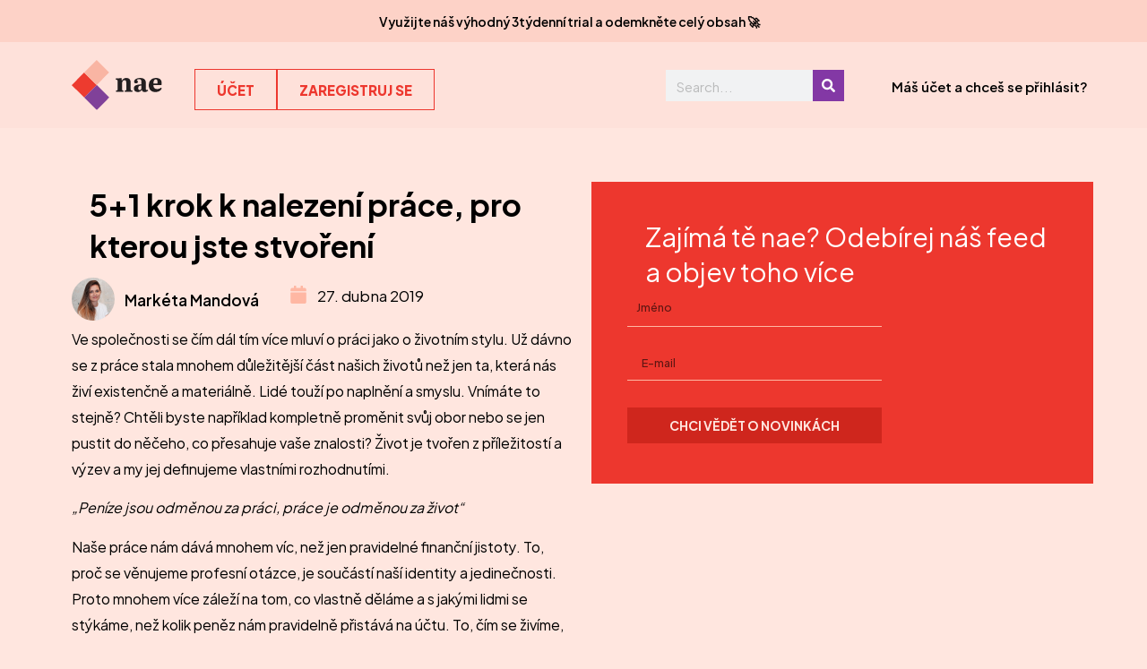

--- FILE ---
content_type: text/html; charset=UTF-8
request_url: https://projektnae.cz/motivace/51-krok-k-nalezeni-prace-pro-kterou-jste-stvoreni/
body_size: 36063
content:
<!doctype html>
<html lang="cs">
<head>
	<meta charset="UTF-8">
	<meta name="viewport" content="width=device-width, initial-scale=1">
	<link rel="profile" href="https://gmpg.org/xfn/11">
	<script type="text/javascript" data-cookieconsent="ignore">
	window.dataLayer = window.dataLayer || [];

	function gtag() {
		dataLayer.
		push(arguments);
	}

	gtag("consent", "default", {
		ad_user_data: "denied",
		ad_personalization: "denied",
		ad_storage: "denied",
		analytics_storage: "denied",
		functionality_storage: "denied",
		personalization_storage: "denied",
		security_storage: "granted",
		wait_for_update: 500,
	});
	gtag("set", "ads_data_redaction", true);
	gtag("set", "url_passthrough", true);
</script>
<script type="text/javascript" data-cookieconsent="ignore">
		(function (w, d, s, l, i) {
		w[l] = w[l] || [];
		w[l].push({'gtm.start': new Date().getTime(), event: 'gtm.js'});
		var f = d.getElementsByTagName(s)[0], j = d.createElement(s), dl = l !== 'dataLayer' ? '&l=' + l : '';
		j.async = true;
		j.src = 'https://www.googletagmanager.com/gtm.js?id=' + i + dl;
		f.parentNode.insertBefore(j, f);
	})(
		window,
		document,
		'script',
		'dataLayer',
		'GTM-NP2QPKHT'
	);
</script>
<script type="text/javascript"
		id="Cookiebot"
		src="https://consent.cookiebot.com/uc.js"
		data-implementation="wp"
		data-cbid="a6d78273-134c-4e51-9cac-bcf1169f2fcd"
						data-culture="CS"
				data-blockingmode="auto"
	></script>
<meta name='robots' content='index, follow, max-image-preview:large, max-snippet:-1, max-video-preview:-1' />
	<style>img:is([sizes="auto" i], [sizes^="auto," i]) { contain-intrinsic-size: 3000px 1500px }</style>
	
	<!-- This site is optimized with the Yoast SEO plugin v24.7 - https://yoast.com/wordpress/plugins/seo/ -->
	<title>5+1 krok k nalezení práce, pro kterou jste stvoření - magazín nae</title>
	<meta name="description" content="Ve společnosti se čím dál tím více mluví o práci, jako o životním stylu. Lidé touží po naplnění a smyslu. Vnímáte to stejně?" />
	<link rel="canonical" href="https://projektnae.cz/motivace/51-krok-k-nalezeni-prace-pro-kterou-jste-stvoreni/" />
	<meta property="og:locale" content="cs_CZ" />
	<meta property="og:type" content="article" />
	<meta property="og:title" content="5+1 krok k nalezení práce, pro kterou jste stvoření - magazín nae" />
	<meta property="og:description" content="Ve společnosti se čím dál tím více mluví o práci, jako o životním stylu. Lidé touží po naplnění a smyslu. Vnímáte to stejně?" />
	<meta property="og:url" content="https://projektnae.cz/motivace/51-krok-k-nalezeni-prace-pro-kterou-jste-stvoreni/" />
	<meta property="og:site_name" content="magazín nae" />
	<meta property="article:publisher" content="https://www.facebook.com/magazinnae" />
	<meta property="article:author" content="www.facebook.com/marketa.mandova/" />
	<meta property="article:published_time" content="2019-04-27T14:49:46+00:00" />
	<meta property="article:modified_time" content="2024-01-05T21:13:50+00:00" />
	<meta property="og:image" content="https://projektnae.cz/wp-content/uploads/2019/04/uvodka-7.png" />
	<meta property="og:image:width" content="984" />
	<meta property="og:image:height" content="554" />
	<meta property="og:image:type" content="image/png" />
	<meta name="author" content="Markéta Mandová" />
	<meta name="twitter:card" content="summary_large_image" />
	<meta name="twitter:label1" content="Napsal(a)" />
	<meta name="twitter:data1" content="Markéta Mandová" />
	<meta name="twitter:label2" content="Odhadovaná doba čtení" />
	<meta name="twitter:data2" content="5 minut" />
	<script type="application/ld+json" class="yoast-schema-graph">{"@context":"https://schema.org","@graph":[{"@type":"Article","@id":"https://projektnae.cz/motivace/51-krok-k-nalezeni-prace-pro-kterou-jste-stvoreni/#article","isPartOf":{"@id":"https://projektnae.cz/motivace/51-krok-k-nalezeni-prace-pro-kterou-jste-stvoreni/"},"author":{"name":"Markéta Mandová","@id":"https://projektnae.cz/#/schema/person/716909d3ede770cc8b33b9d0d53218a0"},"headline":"5+1 krok k nalezení práce, pro kterou jste stvoření","datePublished":"2019-04-27T14:49:46+00:00","dateModified":"2024-01-05T21:13:50+00:00","mainEntityOfPage":{"@id":"https://projektnae.cz/motivace/51-krok-k-nalezeni-prace-pro-kterou-jste-stvoreni/"},"wordCount":1249,"commentCount":0,"publisher":{"@id":"https://projektnae.cz/#organization"},"image":{"@id":"https://projektnae.cz/motivace/51-krok-k-nalezeni-prace-pro-kterou-jste-stvoreni/#primaryimage"},"thumbnailUrl":"https://projektnae.cz/wp-content/uploads/2019/04/uvodka-7.png","keywords":["jak najít talent","jak zjistit co mě baví","na co mam talent","v cem jsem dobry"],"articleSection":["Motivace"],"inLanguage":"cs","potentialAction":[{"@type":"CommentAction","name":"Comment","target":["https://projektnae.cz/motivace/51-krok-k-nalezeni-prace-pro-kterou-jste-stvoreni/#respond"]}]},{"@type":"WebPage","@id":"https://projektnae.cz/motivace/51-krok-k-nalezeni-prace-pro-kterou-jste-stvoreni/","url":"https://projektnae.cz/motivace/51-krok-k-nalezeni-prace-pro-kterou-jste-stvoreni/","name":"5+1 krok k nalezení práce, pro kterou jste stvoření - magazín nae","isPartOf":{"@id":"https://projektnae.cz/#website"},"primaryImageOfPage":{"@id":"https://projektnae.cz/motivace/51-krok-k-nalezeni-prace-pro-kterou-jste-stvoreni/#primaryimage"},"image":{"@id":"https://projektnae.cz/motivace/51-krok-k-nalezeni-prace-pro-kterou-jste-stvoreni/#primaryimage"},"thumbnailUrl":"https://projektnae.cz/wp-content/uploads/2019/04/uvodka-7.png","datePublished":"2019-04-27T14:49:46+00:00","dateModified":"2024-01-05T21:13:50+00:00","description":"Ve společnosti se čím dál tím více mluví o práci, jako o životním stylu. Lidé touží po naplnění a smyslu. Vnímáte to stejně?","breadcrumb":{"@id":"https://projektnae.cz/motivace/51-krok-k-nalezeni-prace-pro-kterou-jste-stvoreni/#breadcrumb"},"inLanguage":"cs","potentialAction":[{"@type":"ReadAction","target":["https://projektnae.cz/motivace/51-krok-k-nalezeni-prace-pro-kterou-jste-stvoreni/"]}]},{"@type":"ImageObject","inLanguage":"cs","@id":"https://projektnae.cz/motivace/51-krok-k-nalezeni-prace-pro-kterou-jste-stvoreni/#primaryimage","url":"https://projektnae.cz/wp-content/uploads/2019/04/uvodka-7.png","contentUrl":"https://projektnae.cz/wp-content/uploads/2019/04/uvodka-7.png","width":984,"height":554},{"@type":"BreadcrumbList","@id":"https://projektnae.cz/motivace/51-krok-k-nalezeni-prace-pro-kterou-jste-stvoreni/#breadcrumb","itemListElement":[{"@type":"ListItem","position":1,"name":"Domů","item":"https://projektnae.cz/"},{"@type":"ListItem","position":2,"name":"5+1 krok k nalezení práce, pro kterou jste stvoření"}]},{"@type":"WebSite","@id":"https://projektnae.cz/#website","url":"https://projektnae.cz/","name":"magazín nae","description":"Seberozvojový magazín","publisher":{"@id":"https://projektnae.cz/#organization"},"potentialAction":[{"@type":"SearchAction","target":{"@type":"EntryPoint","urlTemplate":"https://projektnae.cz/?s={search_term_string}"},"query-input":{"@type":"PropertyValueSpecification","valueRequired":true,"valueName":"search_term_string"}}],"inLanguage":"cs"},{"@type":"Organization","@id":"https://projektnae.cz/#organization","name":"magazín nae","url":"https://projektnae.cz/","logo":{"@type":"ImageObject","inLanguage":"cs","@id":"https://projektnae.cz/#/schema/logo/image/","url":"https://projektnae.cz/wp-content/uploads/2021/07/23C797AF-4830-46E3-8267-7C58BC7002D8.png","contentUrl":"https://projektnae.cz/wp-content/uploads/2021/07/23C797AF-4830-46E3-8267-7C58BC7002D8.png","width":1440,"height":1024,"caption":"magazín nae"},"image":{"@id":"https://projektnae.cz/#/schema/logo/image/"},"sameAs":["https://www.facebook.com/magazinnae","https://www.instagram.com/magazinnae"]},{"@type":"Person","@id":"https://projektnae.cz/#/schema/person/716909d3ede770cc8b33b9d0d53218a0","name":"Markéta Mandová","image":{"@type":"ImageObject","inLanguage":"cs","@id":"https://projektnae.cz/#/schema/person/image/","url":"https://secure.gravatar.com/avatar/f47010748d8dd18f826d6e3f9a7f5451?s=96&d=wp_user_avatar&r=g","contentUrl":"https://secure.gravatar.com/avatar/f47010748d8dd18f826d6e3f9a7f5451?s=96&d=wp_user_avatar&r=g","caption":"Markéta Mandová"},"description":"Zakladatelka a šéfredaktorka Magazínu nae","sameAs":["www.facebook.com/marketa.mandova/","www.instagram.com/marketa.mandova/"],"url":"https://projektnae.cz/author/manny/"}]}</script>
	<!-- / Yoast SEO plugin. -->


<link rel='dns-prefetch' href='//cdnjs.cloudflare.com' />
<link rel='dns-prefetch' href='//ajax.googleapis.com' />
<link rel='dns-prefetch' href='//www.googletagmanager.com' />
<link rel="alternate" type="application/rss+xml" title="magazín nae &raquo; RSS zdroj" href="https://projektnae.cz/feed/" />
<link rel="alternate" type="application/rss+xml" title="magazín nae &raquo; RSS komentářů" href="https://projektnae.cz/comments/feed/" />
<link rel="alternate" type="application/rss+xml" title="magazín nae &raquo; RSS komentářů pro 5+1 krok k nalezení práce, pro kterou jste stvoření" href="https://projektnae.cz/motivace/51-krok-k-nalezeni-prace-pro-kterou-jste-stvoreni/feed/" />
<script>
window._wpemojiSettings = {"baseUrl":"https:\/\/s.w.org\/images\/core\/emoji\/15.0.3\/72x72\/","ext":".png","svgUrl":"https:\/\/s.w.org\/images\/core\/emoji\/15.0.3\/svg\/","svgExt":".svg","source":{"concatemoji":"https:\/\/projektnae.cz\/wp-includes\/js\/wp-emoji-release.min.js?ver=6.7.2"}};
/*! This file is auto-generated */
!function(i,n){var o,s,e;function c(e){try{var t={supportTests:e,timestamp:(new Date).valueOf()};sessionStorage.setItem(o,JSON.stringify(t))}catch(e){}}function p(e,t,n){e.clearRect(0,0,e.canvas.width,e.canvas.height),e.fillText(t,0,0);var t=new Uint32Array(e.getImageData(0,0,e.canvas.width,e.canvas.height).data),r=(e.clearRect(0,0,e.canvas.width,e.canvas.height),e.fillText(n,0,0),new Uint32Array(e.getImageData(0,0,e.canvas.width,e.canvas.height).data));return t.every(function(e,t){return e===r[t]})}function u(e,t,n){switch(t){case"flag":return n(e,"\ud83c\udff3\ufe0f\u200d\u26a7\ufe0f","\ud83c\udff3\ufe0f\u200b\u26a7\ufe0f")?!1:!n(e,"\ud83c\uddfa\ud83c\uddf3","\ud83c\uddfa\u200b\ud83c\uddf3")&&!n(e,"\ud83c\udff4\udb40\udc67\udb40\udc62\udb40\udc65\udb40\udc6e\udb40\udc67\udb40\udc7f","\ud83c\udff4\u200b\udb40\udc67\u200b\udb40\udc62\u200b\udb40\udc65\u200b\udb40\udc6e\u200b\udb40\udc67\u200b\udb40\udc7f");case"emoji":return!n(e,"\ud83d\udc26\u200d\u2b1b","\ud83d\udc26\u200b\u2b1b")}return!1}function f(e,t,n){var r="undefined"!=typeof WorkerGlobalScope&&self instanceof WorkerGlobalScope?new OffscreenCanvas(300,150):i.createElement("canvas"),a=r.getContext("2d",{willReadFrequently:!0}),o=(a.textBaseline="top",a.font="600 32px Arial",{});return e.forEach(function(e){o[e]=t(a,e,n)}),o}function t(e){var t=i.createElement("script");t.src=e,t.defer=!0,i.head.appendChild(t)}"undefined"!=typeof Promise&&(o="wpEmojiSettingsSupports",s=["flag","emoji"],n.supports={everything:!0,everythingExceptFlag:!0},e=new Promise(function(e){i.addEventListener("DOMContentLoaded",e,{once:!0})}),new Promise(function(t){var n=function(){try{var e=JSON.parse(sessionStorage.getItem(o));if("object"==typeof e&&"number"==typeof e.timestamp&&(new Date).valueOf()<e.timestamp+604800&&"object"==typeof e.supportTests)return e.supportTests}catch(e){}return null}();if(!n){if("undefined"!=typeof Worker&&"undefined"!=typeof OffscreenCanvas&&"undefined"!=typeof URL&&URL.createObjectURL&&"undefined"!=typeof Blob)try{var e="postMessage("+f.toString()+"("+[JSON.stringify(s),u.toString(),p.toString()].join(",")+"));",r=new Blob([e],{type:"text/javascript"}),a=new Worker(URL.createObjectURL(r),{name:"wpTestEmojiSupports"});return void(a.onmessage=function(e){c(n=e.data),a.terminate(),t(n)})}catch(e){}c(n=f(s,u,p))}t(n)}).then(function(e){for(var t in e)n.supports[t]=e[t],n.supports.everything=n.supports.everything&&n.supports[t],"flag"!==t&&(n.supports.everythingExceptFlag=n.supports.everythingExceptFlag&&n.supports[t]);n.supports.everythingExceptFlag=n.supports.everythingExceptFlag&&!n.supports.flag,n.DOMReady=!1,n.readyCallback=function(){n.DOMReady=!0}}).then(function(){return e}).then(function(){var e;n.supports.everything||(n.readyCallback(),(e=n.source||{}).concatemoji?t(e.concatemoji):e.wpemoji&&e.twemoji&&(t(e.twemoji),t(e.wpemoji)))}))}((window,document),window._wpemojiSettings);
</script>
<style id='cf-frontend-style-inline-css'>
@font-face {
	font-family: 'Boska';
	font-weight: 300;
	src: url('https://projektnae.cz/wp-content/uploads/2023/12/Boska-Light.ttf') format('truetype');
}
@font-face {
	font-family: 'Boska';
	font-weight: 400;
	src: url('https://projektnae.cz/wp-content/uploads/2023/12/Boska-Regular.ttf') format('truetype');
}
@font-face {
	font-family: 'Boska';
	font-weight: 500;
	src: url('https://projektnae.cz/wp-content/uploads/2023/12/Boska-Medium.ttf') format('truetype');
}
@font-face {
	font-family: 'Boska';
	font-weight: 700;
	src: url('https://projektnae.cz/wp-content/uploads/2023/12/Boska-Bold.ttf') format('truetype');
}
@font-face {
	font-family: 'Plus Jakarta Sans';
	font-weight: 300;
	src: url('https://projektnae.cz/wp-content/uploads/2023/12/PlusJakartaSans-Light.ttf') format('truetype');
}
@font-face {
	font-family: 'Plus Jakarta Sans';
	font-weight: 400;
	src: url('https://projektnae.cz/wp-content/uploads/2023/12/PlusJakartaSans-Regular.ttf') format('truetype');
}
@font-face {
	font-family: 'Plus Jakarta Sans';
	font-weight: 500;
	src: url('https://projektnae.cz/wp-content/uploads/2023/12/PlusJakartaSans-Medium.ttf') format('truetype');
}
@font-face {
	font-family: 'Plus Jakarta Sans';
	font-weight: 600;
	src: url('https://projektnae.cz/wp-content/uploads/2023/12/PlusJakartaSans-SemiBold.ttf') format('truetype');
}
@font-face {
	font-family: 'Plus Jakarta Sans';
	font-weight: 700;
	src: url('https://projektnae.cz/wp-content/uploads/2023/12/PlusJakartaSans-Bold.ttf') format('truetype');
}
@font-face {
	font-family: 'Plus Jakarta Sans';
	font-weight: 800;
	src: url('https://projektnae.cz/wp-content/uploads/2023/12/PlusJakartaSans-ExtraBold.ttf') format('truetype');
}
</style>
<link rel='stylesheet' id='mp-theme-css' href='https://projektnae.cz/wp-content/plugins/memberpress/css/ui/theme.css?ver=1.11.35' media='all' />
<link rel='stylesheet' id='mp-account-css-css' href='https://projektnae.cz/wp-content/plugins/memberpress/css/ui/account.css?ver=1.11.35' media='all' />
<link rel='stylesheet' id='dashicons-css' href='https://projektnae.cz/wp-includes/css/dashicons.min.css?ver=6.7.2' media='all' />
<link rel='stylesheet' id='mp-login-css-css' href='https://projektnae.cz/wp-content/plugins/memberpress/css/ui/login.css?ver=1.11.35' media='all' />
<link rel='stylesheet' id='mepr-jquery-ui-smoothness-css' href='//ajax.googleapis.com/ajax/libs/jqueryui/1.13.3/themes/smoothness/jquery-ui.css?ver=6.7.2' media='all' />
<link rel='stylesheet' id='jquery-ui-timepicker-addon-css' href='https://projektnae.cz/wp-content/plugins/memberpress/css/jquery-ui-timepicker-addon.css?ver=6.7.2' media='all' />
<link rel='stylesheet' id='jquery-magnific-popup-css' href='https://cdnjs.cloudflare.com/ajax/libs/magnific-popup.js/1.1.0/magnific-popup.min.css?ver=6.7.2' media='all' />
<link rel='stylesheet' id='mp-signup-css' href='https://projektnae.cz/wp-content/plugins/memberpress/css/signup.css?ver=1.11.35' media='all' />
<link rel='stylesheet' id='mp-plans-css-css' href='https://projektnae.cz/wp-content/plugins/memberpress/css/plans.min.css?ver=1.11.35' media='all' />
<link rel='stylesheet' id='sbi_styles-css' href='https://projektnae.cz/wp-content/plugins/instagram-feed/css/sbi-styles.min.css?ver=6.8.0' media='all' />
<style id='wp-emoji-styles-inline-css'>

	img.wp-smiley, img.emoji {
		display: inline !important;
		border: none !important;
		box-shadow: none !important;
		height: 1em !important;
		width: 1em !important;
		margin: 0 0.07em !important;
		vertical-align: -0.1em !important;
		background: none !important;
		padding: 0 !important;
	}
</style>
<link rel='stylesheet' id='wp-block-library-css' href='https://projektnae.cz/wp-includes/css/dist/block-library/style.min.css?ver=6.7.2' media='all' />
<link rel='stylesheet' id='jet-engine-frontend-css' href='https://projektnae.cz/wp-content/plugins/jet-engine/assets/css/frontend.css?ver=3.3.6' media='all' />
<style id='classic-theme-styles-inline-css'>
/*! This file is auto-generated */
.wp-block-button__link{color:#fff;background-color:#32373c;border-radius:9999px;box-shadow:none;text-decoration:none;padding:calc(.667em + 2px) calc(1.333em + 2px);font-size:1.125em}.wp-block-file__button{background:#32373c;color:#fff;text-decoration:none}
</style>
<style id='global-styles-inline-css'>
:root{--wp--preset--aspect-ratio--square: 1;--wp--preset--aspect-ratio--4-3: 4/3;--wp--preset--aspect-ratio--3-4: 3/4;--wp--preset--aspect-ratio--3-2: 3/2;--wp--preset--aspect-ratio--2-3: 2/3;--wp--preset--aspect-ratio--16-9: 16/9;--wp--preset--aspect-ratio--9-16: 9/16;--wp--preset--color--black: #000000;--wp--preset--color--cyan-bluish-gray: #abb8c3;--wp--preset--color--white: #ffffff;--wp--preset--color--pale-pink: #f78da7;--wp--preset--color--vivid-red: #cf2e2e;--wp--preset--color--luminous-vivid-orange: #ff6900;--wp--preset--color--luminous-vivid-amber: #fcb900;--wp--preset--color--light-green-cyan: #7bdcb5;--wp--preset--color--vivid-green-cyan: #00d084;--wp--preset--color--pale-cyan-blue: #8ed1fc;--wp--preset--color--vivid-cyan-blue: #0693e3;--wp--preset--color--vivid-purple: #9b51e0;--wp--preset--gradient--vivid-cyan-blue-to-vivid-purple: linear-gradient(135deg,rgba(6,147,227,1) 0%,rgb(155,81,224) 100%);--wp--preset--gradient--light-green-cyan-to-vivid-green-cyan: linear-gradient(135deg,rgb(122,220,180) 0%,rgb(0,208,130) 100%);--wp--preset--gradient--luminous-vivid-amber-to-luminous-vivid-orange: linear-gradient(135deg,rgba(252,185,0,1) 0%,rgba(255,105,0,1) 100%);--wp--preset--gradient--luminous-vivid-orange-to-vivid-red: linear-gradient(135deg,rgba(255,105,0,1) 0%,rgb(207,46,46) 100%);--wp--preset--gradient--very-light-gray-to-cyan-bluish-gray: linear-gradient(135deg,rgb(238,238,238) 0%,rgb(169,184,195) 100%);--wp--preset--gradient--cool-to-warm-spectrum: linear-gradient(135deg,rgb(74,234,220) 0%,rgb(151,120,209) 20%,rgb(207,42,186) 40%,rgb(238,44,130) 60%,rgb(251,105,98) 80%,rgb(254,248,76) 100%);--wp--preset--gradient--blush-light-purple: linear-gradient(135deg,rgb(255,206,236) 0%,rgb(152,150,240) 100%);--wp--preset--gradient--blush-bordeaux: linear-gradient(135deg,rgb(254,205,165) 0%,rgb(254,45,45) 50%,rgb(107,0,62) 100%);--wp--preset--gradient--luminous-dusk: linear-gradient(135deg,rgb(255,203,112) 0%,rgb(199,81,192) 50%,rgb(65,88,208) 100%);--wp--preset--gradient--pale-ocean: linear-gradient(135deg,rgb(255,245,203) 0%,rgb(182,227,212) 50%,rgb(51,167,181) 100%);--wp--preset--gradient--electric-grass: linear-gradient(135deg,rgb(202,248,128) 0%,rgb(113,206,126) 100%);--wp--preset--gradient--midnight: linear-gradient(135deg,rgb(2,3,129) 0%,rgb(40,116,252) 100%);--wp--preset--font-size--small: 13px;--wp--preset--font-size--medium: 20px;--wp--preset--font-size--large: 36px;--wp--preset--font-size--x-large: 42px;--wp--preset--spacing--20: 0.44rem;--wp--preset--spacing--30: 0.67rem;--wp--preset--spacing--40: 1rem;--wp--preset--spacing--50: 1.5rem;--wp--preset--spacing--60: 2.25rem;--wp--preset--spacing--70: 3.38rem;--wp--preset--spacing--80: 5.06rem;--wp--preset--shadow--natural: 6px 6px 9px rgba(0, 0, 0, 0.2);--wp--preset--shadow--deep: 12px 12px 50px rgba(0, 0, 0, 0.4);--wp--preset--shadow--sharp: 6px 6px 0px rgba(0, 0, 0, 0.2);--wp--preset--shadow--outlined: 6px 6px 0px -3px rgba(255, 255, 255, 1), 6px 6px rgba(0, 0, 0, 1);--wp--preset--shadow--crisp: 6px 6px 0px rgba(0, 0, 0, 1);}:where(.is-layout-flex){gap: 0.5em;}:where(.is-layout-grid){gap: 0.5em;}body .is-layout-flex{display: flex;}.is-layout-flex{flex-wrap: wrap;align-items: center;}.is-layout-flex > :is(*, div){margin: 0;}body .is-layout-grid{display: grid;}.is-layout-grid > :is(*, div){margin: 0;}:where(.wp-block-columns.is-layout-flex){gap: 2em;}:where(.wp-block-columns.is-layout-grid){gap: 2em;}:where(.wp-block-post-template.is-layout-flex){gap: 1.25em;}:where(.wp-block-post-template.is-layout-grid){gap: 1.25em;}.has-black-color{color: var(--wp--preset--color--black) !important;}.has-cyan-bluish-gray-color{color: var(--wp--preset--color--cyan-bluish-gray) !important;}.has-white-color{color: var(--wp--preset--color--white) !important;}.has-pale-pink-color{color: var(--wp--preset--color--pale-pink) !important;}.has-vivid-red-color{color: var(--wp--preset--color--vivid-red) !important;}.has-luminous-vivid-orange-color{color: var(--wp--preset--color--luminous-vivid-orange) !important;}.has-luminous-vivid-amber-color{color: var(--wp--preset--color--luminous-vivid-amber) !important;}.has-light-green-cyan-color{color: var(--wp--preset--color--light-green-cyan) !important;}.has-vivid-green-cyan-color{color: var(--wp--preset--color--vivid-green-cyan) !important;}.has-pale-cyan-blue-color{color: var(--wp--preset--color--pale-cyan-blue) !important;}.has-vivid-cyan-blue-color{color: var(--wp--preset--color--vivid-cyan-blue) !important;}.has-vivid-purple-color{color: var(--wp--preset--color--vivid-purple) !important;}.has-black-background-color{background-color: var(--wp--preset--color--black) !important;}.has-cyan-bluish-gray-background-color{background-color: var(--wp--preset--color--cyan-bluish-gray) !important;}.has-white-background-color{background-color: var(--wp--preset--color--white) !important;}.has-pale-pink-background-color{background-color: var(--wp--preset--color--pale-pink) !important;}.has-vivid-red-background-color{background-color: var(--wp--preset--color--vivid-red) !important;}.has-luminous-vivid-orange-background-color{background-color: var(--wp--preset--color--luminous-vivid-orange) !important;}.has-luminous-vivid-amber-background-color{background-color: var(--wp--preset--color--luminous-vivid-amber) !important;}.has-light-green-cyan-background-color{background-color: var(--wp--preset--color--light-green-cyan) !important;}.has-vivid-green-cyan-background-color{background-color: var(--wp--preset--color--vivid-green-cyan) !important;}.has-pale-cyan-blue-background-color{background-color: var(--wp--preset--color--pale-cyan-blue) !important;}.has-vivid-cyan-blue-background-color{background-color: var(--wp--preset--color--vivid-cyan-blue) !important;}.has-vivid-purple-background-color{background-color: var(--wp--preset--color--vivid-purple) !important;}.has-black-border-color{border-color: var(--wp--preset--color--black) !important;}.has-cyan-bluish-gray-border-color{border-color: var(--wp--preset--color--cyan-bluish-gray) !important;}.has-white-border-color{border-color: var(--wp--preset--color--white) !important;}.has-pale-pink-border-color{border-color: var(--wp--preset--color--pale-pink) !important;}.has-vivid-red-border-color{border-color: var(--wp--preset--color--vivid-red) !important;}.has-luminous-vivid-orange-border-color{border-color: var(--wp--preset--color--luminous-vivid-orange) !important;}.has-luminous-vivid-amber-border-color{border-color: var(--wp--preset--color--luminous-vivid-amber) !important;}.has-light-green-cyan-border-color{border-color: var(--wp--preset--color--light-green-cyan) !important;}.has-vivid-green-cyan-border-color{border-color: var(--wp--preset--color--vivid-green-cyan) !important;}.has-pale-cyan-blue-border-color{border-color: var(--wp--preset--color--pale-cyan-blue) !important;}.has-vivid-cyan-blue-border-color{border-color: var(--wp--preset--color--vivid-cyan-blue) !important;}.has-vivid-purple-border-color{border-color: var(--wp--preset--color--vivid-purple) !important;}.has-vivid-cyan-blue-to-vivid-purple-gradient-background{background: var(--wp--preset--gradient--vivid-cyan-blue-to-vivid-purple) !important;}.has-light-green-cyan-to-vivid-green-cyan-gradient-background{background: var(--wp--preset--gradient--light-green-cyan-to-vivid-green-cyan) !important;}.has-luminous-vivid-amber-to-luminous-vivid-orange-gradient-background{background: var(--wp--preset--gradient--luminous-vivid-amber-to-luminous-vivid-orange) !important;}.has-luminous-vivid-orange-to-vivid-red-gradient-background{background: var(--wp--preset--gradient--luminous-vivid-orange-to-vivid-red) !important;}.has-very-light-gray-to-cyan-bluish-gray-gradient-background{background: var(--wp--preset--gradient--very-light-gray-to-cyan-bluish-gray) !important;}.has-cool-to-warm-spectrum-gradient-background{background: var(--wp--preset--gradient--cool-to-warm-spectrum) !important;}.has-blush-light-purple-gradient-background{background: var(--wp--preset--gradient--blush-light-purple) !important;}.has-blush-bordeaux-gradient-background{background: var(--wp--preset--gradient--blush-bordeaux) !important;}.has-luminous-dusk-gradient-background{background: var(--wp--preset--gradient--luminous-dusk) !important;}.has-pale-ocean-gradient-background{background: var(--wp--preset--gradient--pale-ocean) !important;}.has-electric-grass-gradient-background{background: var(--wp--preset--gradient--electric-grass) !important;}.has-midnight-gradient-background{background: var(--wp--preset--gradient--midnight) !important;}.has-small-font-size{font-size: var(--wp--preset--font-size--small) !important;}.has-medium-font-size{font-size: var(--wp--preset--font-size--medium) !important;}.has-large-font-size{font-size: var(--wp--preset--font-size--large) !important;}.has-x-large-font-size{font-size: var(--wp--preset--font-size--x-large) !important;}
:where(.wp-block-post-template.is-layout-flex){gap: 1.25em;}:where(.wp-block-post-template.is-layout-grid){gap: 1.25em;}
:where(.wp-block-columns.is-layout-flex){gap: 2em;}:where(.wp-block-columns.is-layout-grid){gap: 2em;}
:root :where(.wp-block-pullquote){font-size: 1.5em;line-height: 1.6;}
</style>
<link rel='stylesheet' id='contact-form-7-css' href='https://projektnae.cz/wp-content/plugins/contact-form-7/includes/css/styles.css?ver=6.0.5' media='all' />
<link rel='stylesheet' id='qi-addons-for-elementor-grid-style-css' href='https://projektnae.cz/wp-content/plugins/qi-addons-for-elementor/assets/css/grid.min.css?ver=1.8.9' media='all' />
<link rel='stylesheet' id='qi-addons-for-elementor-helper-parts-style-css' href='https://projektnae.cz/wp-content/plugins/qi-addons-for-elementor/assets/css/helper-parts.min.css?ver=1.8.9' media='all' />
<link rel='stylesheet' id='qi-addons-for-elementor-style-css' href='https://projektnae.cz/wp-content/plugins/qi-addons-for-elementor/assets/css/main.min.css?ver=1.8.9' media='all' />
<link rel='stylesheet' id='hello-elementor-css' href='https://projektnae.cz/wp-content/themes/hello-elementor/style.min.css?ver=3.1.1' media='all' />
<link rel='stylesheet' id='hello-elementor-theme-style-css' href='https://projektnae.cz/wp-content/themes/hello-elementor/theme.min.css?ver=3.1.1' media='all' />
<link rel='stylesheet' id='hello-elementor-header-footer-css' href='https://projektnae.cz/wp-content/themes/hello-elementor/header-footer.min.css?ver=3.1.1' media='all' />
<link rel='stylesheet' id='elementor-frontend-css' href='https://projektnae.cz/wp-content/plugins/elementor/assets/css/frontend.min.css?ver=3.28.2' media='all' />
<link rel='stylesheet' id='elementor-post-210415-css' href='https://projektnae.cz/wp-content/uploads/elementor/css/post-210415.css?ver=1743342883' media='all' />
<link rel='stylesheet' id='widget-image-css' href='https://projektnae.cz/wp-content/plugins/elementor/assets/css/widget-image.min.css?ver=3.28.2' media='all' />
<link rel='stylesheet' id='widget-search-form-css' href='https://projektnae.cz/wp-content/plugins/elementor-pro/assets/css/widget-search-form.min.css?ver=3.28.2' media='all' />
<link rel='stylesheet' id='widget-heading-css' href='https://projektnae.cz/wp-content/plugins/elementor/assets/css/widget-heading.min.css?ver=3.28.2' media='all' />
<link rel='stylesheet' id='e-animation-bounceIn-css' href='https://projektnae.cz/wp-content/plugins/elementor/assets/lib/animations/styles/bounceIn.min.css?ver=3.28.2' media='all' />
<link rel='stylesheet' id='widget-nav-menu-css' href='https://projektnae.cz/wp-content/plugins/elementor-pro/assets/css/widget-nav-menu.min.css?ver=3.28.2' media='all' />
<link rel='stylesheet' id='widget-icon-list-css' href='https://projektnae.cz/wp-content/plugins/elementor/assets/css/widget-icon-list.min.css?ver=3.28.2' media='all' />
<link rel='stylesheet' id='widget-social-icons-css' href='https://projektnae.cz/wp-content/plugins/elementor/assets/css/widget-social-icons.min.css?ver=3.28.2' media='all' />
<link rel='stylesheet' id='e-apple-webkit-css' href='https://projektnae.cz/wp-content/plugins/elementor/assets/css/conditionals/apple-webkit.min.css?ver=3.28.2' media='all' />
<link rel='stylesheet' id='widget-post-info-css' href='https://projektnae.cz/wp-content/plugins/elementor-pro/assets/css/widget-post-info.min.css?ver=3.28.2' media='all' />
<link rel='stylesheet' id='widget-table-of-contents-css' href='https://projektnae.cz/wp-content/plugins/elementor-pro/assets/css/widget-table-of-contents.min.css?ver=3.28.2' media='all' />
<link rel='stylesheet' id='widget-form-css' href='https://projektnae.cz/wp-content/plugins/elementor-pro/assets/css/widget-form.min.css?ver=3.28.2' media='all' />
<link rel='stylesheet' id='widget-share-buttons-css' href='https://projektnae.cz/wp-content/plugins/elementor-pro/assets/css/widget-share-buttons.min.css?ver=3.28.2' media='all' />
<link rel='stylesheet' id='sbistyles-css' href='https://projektnae.cz/wp-content/plugins/instagram-feed/css/sbi-styles.min.css?ver=6.8.0' media='all' />
<link rel='stylesheet' id='jet-blog-css' href='https://projektnae.cz/wp-content/plugins/jet-blog/assets/css/jet-blog.css?ver=2.3.6' media='all' />
<link rel='stylesheet' id='elementor-post-212546-css' href='https://projektnae.cz/wp-content/uploads/elementor/css/post-212546.css?ver=1743342884' media='all' />
<link rel='stylesheet' id='elementor-post-211119-css' href='https://projektnae.cz/wp-content/uploads/elementor/css/post-211119.css?ver=1743342884' media='all' />
<link rel='stylesheet' id='elementor-post-212990-css' href='https://projektnae.cz/wp-content/uploads/elementor/css/post-212990.css?ver=1743342884' media='all' />
<style id='akismet-widget-style-inline-css'>

			.a-stats {
				--akismet-color-mid-green: #357b49;
				--akismet-color-white: #fff;
				--akismet-color-light-grey: #f6f7f7;

				max-width: 350px;
				width: auto;
			}

			.a-stats * {
				all: unset;
				box-sizing: border-box;
			}

			.a-stats strong {
				font-weight: 600;
			}

			.a-stats a.a-stats__link,
			.a-stats a.a-stats__link:visited,
			.a-stats a.a-stats__link:active {
				background: var(--akismet-color-mid-green);
				border: none;
				box-shadow: none;
				border-radius: 8px;
				color: var(--akismet-color-white);
				cursor: pointer;
				display: block;
				font-family: -apple-system, BlinkMacSystemFont, 'Segoe UI', 'Roboto', 'Oxygen-Sans', 'Ubuntu', 'Cantarell', 'Helvetica Neue', sans-serif;
				font-weight: 500;
				padding: 12px;
				text-align: center;
				text-decoration: none;
				transition: all 0.2s ease;
			}

			/* Extra specificity to deal with TwentyTwentyOne focus style */
			.widget .a-stats a.a-stats__link:focus {
				background: var(--akismet-color-mid-green);
				color: var(--akismet-color-white);
				text-decoration: none;
			}

			.a-stats a.a-stats__link:hover {
				filter: brightness(110%);
				box-shadow: 0 4px 12px rgba(0, 0, 0, 0.06), 0 0 2px rgba(0, 0, 0, 0.16);
			}

			.a-stats .count {
				color: var(--akismet-color-white);
				display: block;
				font-size: 1.5em;
				line-height: 1.4;
				padding: 0 13px;
				white-space: nowrap;
			}
		
</style>
<link rel='stylesheet' id='swiper-css' href='https://projektnae.cz/wp-content/plugins/qi-addons-for-elementor/assets/plugins/swiper/8.4.5/swiper.min.css?ver=8.4.5' media='all' />
<script src="https://projektnae.cz/wp-includes/js/jquery/jquery.min.js?ver=3.7.1" id="jquery-core-js"></script>
<script src="https://projektnae.cz/wp-includes/js/jquery/jquery-migrate.min.js?ver=3.4.1" id="jquery-migrate-js"></script>
<script src="https://projektnae.cz/wp-includes/js/underscore.min.js?ver=1.13.7" id="underscore-js"></script>
<script src="https://projektnae.cz/wp-includes/js/dist/hooks.min.js?ver=4d63a3d491d11ffd8ac6" id="wp-hooks-js"></script>
<script src="https://projektnae.cz/wp-includes/js/dist/i18n.min.js?ver=5e580eb46a90c2b997e6" id="wp-i18n-js"></script>
<script id="wp-i18n-js-after">
wp.i18n.setLocaleData( { 'text direction\u0004ltr': [ 'ltr' ] } );
</script>
<script src="https://projektnae.cz/wp-content/plugins/memberpress/js/login.js?ver=1.11.35" id="mepr-login-js-js"></script>
<script src="https://cdnjs.cloudflare.com/ajax/libs/magnific-popup.js/1.1.0/jquery.magnific-popup.min.js?ver=6.7.2" id="jquery-magnific-popup-js"></script>
<script src="https://projektnae.cz/wp-content/plugins/memberpress/js/jquery.payment.js?ver=1.11.35" id="jquery.payment-js"></script>
<script src="https://projektnae.cz/wp-content/plugins/memberpress/js/validate.js?ver=1.11.35" id="mp-validate-js"></script>
<script id="mp-i18n-js-extra">
var MeprI18n = {"states":{"ZA":{"EC":"Eastern Cape","FS":"Free State","GP":"Gauteng","KZN":"KwaZulu-Natal","LP":"Limpopo","MP":"Mpumalanga","NC":"Northern Cape","NW":"North West","WC":"Western Cape"},"IR":{"ABZ":"Alborz (\u0627\u0644\u0628\u0631\u0632)","ADL":"Ardabil (\u0627\u0631\u062f\u0628\u06cc\u0644)","BHR":"Bushehr (\u0628\u0648\u0634\u0647\u0631)","CHB":"Chaharmahal and Bakhtiari (\u0686\u0647\u0627\u0631\u0645\u062d\u0627\u0644 \u0648 \u0628\u062e\u062a\u06cc\u0627\u0631\u06cc)","EAZ":"East Azarbaijan (\u0622\u0630\u0631\u0628\u0627\u06cc\u062c\u0627\u0646 \u0634\u0631\u0642\u06cc)","FRS":"Fars (\u0641\u0627\u0631\u0633)","GZN":"Ghazvin (\u0642\u0632\u0648\u06cc\u0646)","GIL":"Gilan (\u06af\u06cc\u0644\u0627\u0646)","GLS":"Golestan (\u06af\u0644\u0633\u062a\u0627\u0646)","HDN":"Hamadan (\u0647\u0645\u062f\u0627\u0646)","HRZ":"Hormozgan (\u0647\u0631\u0645\u0632\u06af\u0627\u0646)","ILM":"Ilaam (\u0627\u06cc\u0644\u0627\u0645)","ESF":"Isfahan (\u0627\u0635\u0641\u0647\u0627\u0646)","KRN":"Kerman (\u06a9\u0631\u0645\u0627\u0646)","KRH":"Kermanshah (\u06a9\u0631\u0645\u0627\u0646\u0634\u0627\u0647)","KHZ":"Khuzestan  (\u062e\u0648\u0632\u0633\u062a\u0627\u0646)","KBD":"Kohgiluyeh and BoyerAhmad (\u06a9\u0647\u06af\u06cc\u0644\u0648\u06cc\u06cc\u0647 \u0648 \u0628\u0648\u06cc\u0631\u0627\u062d\u0645\u062f)","KRD":"Kurdistan \/ \u06a9\u0631\u062f\u0633\u062a\u0627\u0646)","LRS":"Luristan (\u0644\u0631\u0633\u062a\u0627\u0646)","MZN":"Mazandaran (\u0645\u0627\u0632\u0646\u062f\u0631\u0627\u0646)","MKZ":"Markazi (\u0645\u0631\u06a9\u0632\u06cc)","NKH":"North Khorasan (\u062e\u0631\u0627\u0633\u0627\u0646 \u062c\u0646\u0648\u0628\u06cc)","QHM":"Qom (\u0642\u0645)","RKH":"Razavi Khorasan (\u062e\u0631\u0627\u0633\u0627\u0646 \u0631\u0636\u0648\u06cc)","SMN":"Semnan (\u0633\u0645\u0646\u0627\u0646)","SBN":"Sistan and Baluchestan (\u0633\u06cc\u0633\u062a\u0627\u0646 \u0648 \u0628\u0644\u0648\u0686\u0633\u062a\u0627\u0646)","SKH":"South Khorasan (\u062e\u0631\u0627\u0633\u0627\u0646 \u062c\u0646\u0648\u0628\u06cc)","THR":"Tehran  (\u062a\u0647\u0631\u0627\u0646)","WAZ":"West Azarbaijan (\u0622\u0630\u0631\u0628\u0627\u06cc\u062c\u0627\u0646 \u063a\u0631\u0628\u06cc)","YZD":"Yazd (\u06cc\u0632\u062f)","ZJN":"Zanjan (\u0632\u0646\u062c\u0627\u0646)"},"CH":{"AG":"Aargau","AR":"Appenzell Ausserrhoden","AI":"Appenzell Innerrhoden","BL":"Basel-Landschaft","BS":"Basel-Stadt","BE":"Bern","FR":"Freiburg","GE":"Gen\u00e8ve","GL":"Glarus","GR":"Graub\u00fcnden","JU":"Jura","LU":"Luzern","NE":"Neuch\u00e2tel","NW":"Nidwalden","OW":"Obwalden","SH":"Schaffhausen","SZ":"Schwyz","SO":"Solothurn","SG":"St. Gallen","TG":"Thurgau","TI":"Ticino","UR":"Uri","VS":"Valais","VD":"Vaud","ZG":"Zug","ZH":"Z\u00fcrich"},"DE":{"BW":"Baden-W\u00fcrttemberg","BY":"Bavaria","BE":"Berlin","BB":"Brandenburg","HB":"Bremen","HH":"Hamburg","HE":"Hesse","NI":"Lower Saxony","MV":"Mecklenburg-Vorpommern","NW":"North Rhine-Westphalia","RP":"Rhineland-Palatinate","SL":"Saarland","SN":"Saxony","ST":"Saxony-Anhalt","SH":"Schleswig-Holstein","TH":"Thuringia"},"CA":{"AB":"Alberta","BC":"British Columbia","MB":"Manitoba","NB":"New Brunswick","NL":"Newfoundland","NT":"Northwest Territories","NS":"Nova Scotia","NU":"Nunavut","ON":"Ontario","PE":"Prince Edward Island","QC":"Quebec","SK":"Saskatchewan","YT":"Yukon Territory"},"NZ":{"AK":"Auckland","BP":"Bay of Plenty","CT":"Canterbury","HB":"Hawke&rsquo;s Bay","MW":"Manawatu-Wanganui","MB":"Marlborough","NS":"Nelson","NL":"Northland","OT":"Otago","SL":"Southland","TK":"Taranaki","TM":"Tasman","WA":"Waikato","WE":"Wellington","WC":"West Coast"},"BG":{"BG-01":"Blagoevgrad","BG-02":"Burgas","BG-08":"Dobrich","BG-07":"Gabrovo","BG-26":"Haskovo","BG-09":"Kardzhali","BG-10":"Kyustendil","BG-11":"Lovech","BG-12":"Montana","BG-13":"Pazardzhik","BG-14":"Pernik","BG-15":"Pleven","BG-16":"Plovdiv","BG-17":"Razgrad","BG-18":"Ruse","BG-27":"Shumen","BG-19":"Silistra","BG-20":"Sliven","BG-21":"Smolyan","BG-23":"Sofia","BG-22":"Sofia-Grad","BG-24":"Stara Zagora","BG-25":"Targovishte","BG-03":"Varna","BG-04":"Veliko Tarnovo","BG-05":"Vidin","BG-06":"Vratsa","BG-28":"Yambol"},"BD":{"BAG":"Bagerhat","BAN":"Bandarban","BAR":"Barguna","BARI":"Barisal","BHO":"Bhola","BOG":"Bogra","BRA":"Brahmanbaria","CHA":"Chandpur","CHI":"Chittagong","CHU":"Chuadanga","COM":"Comilla","COX":"Cox's Bazar","DHA":"Dhaka","DIN":"Dinajpur","FAR":"Faridpur ","FEN":"Feni","GAI":"Gaibandha","GAZI":"Gazipur","GOP":"Gopalganj","HAB":"Habiganj","JAM":"Jamalpur","JES":"Jessore","JHA":"Jhalokati","JHE":"Jhenaidah","JOY":"Joypurhat","KHA":"Khagrachhari","KHU":"Khulna","KIS":"Kishoreganj","KUR":"Kurigram","KUS":"Kushtia","LAK":"Lakshmipur","LAL":"Lalmonirhat","MAD":"Madaripur","MAG":"Magura","MAN":"Manikganj ","MEH":"Meherpur","MOU":"Moulvibazar","MUN":"Munshiganj","MYM":"Mymensingh","NAO":"Naogaon","NAR":"Narail","NARG":"Narayanganj","NARD":"Narsingdi","NAT":"Natore","NAW":"Nawabganj","NET":"Netrakona","NIL":"Nilphamari","NOA":"Noakhali","PAB":"Pabna","PAN":"Panchagarh","PAT":"Patuakhali","PIR":"Pirojpur","RAJB":"Rajbari","RAJ":"Rajshahi","RAN":"Rangamati","RANP":"Rangpur","SAT":"Satkhira","SHA":"Shariatpur","SHE":"Sherpur","SIR":"Sirajganj","SUN":"Sunamganj","SYL":"Sylhet","TAN":"Tangail","THA":"Thakurgaon"},"PE":{"AMA":"Amazonas","ANC":"Ancash","APU":"Apur&iacute;mac","ARE":"Arequipa","AYA":"Ayacucho","CAJ":"Cajamarca","CUS":"Cusco","CAL":"El Callao","HUV":"Huancavelica","HUC":"Hu&aacute;nuco","ICA":"Ica","JUN":"Jun&iacute;n","LAL":"La Libertad","LAM":"Lambayeque","LIM":"Lima","LOR":"Loreto","MDD":"Madre de Dios","MOQ":"Moquegua","LMA":"Municipalidad Metropolitana de Lima","PAS":"Pasco","PIU":"Piura","PUN":"Puno","SAM":"San Mart&iacute;n","TAC":"Tacna","TUM":"Tumbes","UCA":"Ucayali"},"ID":{"BA":"Bali","BB":"Bangka Belitung","BT":"Banten","BE":"Bengkulu","AC":"Daerah Istimewa Aceh","YO":"Daerah Istimewa Yogyakarta","JK":"DKI Jakarta","GO":"Gorontalo","JA":"Jambi","JB":"Jawa Barat","JT":"Jawa Tengah","JI":"Jawa Timur","KB":"Kalimantan Barat","KS":"Kalimantan Selatan","KT":"Kalimantan Tengah","KI":"Kalimantan Timur","KU":"Kalimantan Utara","KR":"Kepulauan Riau","LA":"Lampung","MA":"Maluku","MU":"Maluku Utara","NB":"Nusa Tenggara Barat","NT":"Nusa Tenggara Timur","PA":"Papua","PB":"Papua Barat","RI":"Riau","SR":"Sulawesi Barat","SN":"Sulawesi Selatan","SA":"Sulawesi Utara","ST":"Sulawesi Tengah","SG":"Sulawesi Tenggara","SB":"Sumatera Barat","SS":"Sumatera Selatan","SU":"Sumatera Utara"},"BR":{"AC":"Acre","AL":"Alagoas","AP":"Amap&aacute;","AM":"Amazonas","BA":"Bahia","CE":"Cear&aacute;","DF":"Distrito Federal","ES":"Esp&iacute;rito Santo","GO":"Goi&aacute;s","MA":"Maranh&atilde;o","MT":"Mato Grosso","MS":"Mato Grosso do Sul","MG":"Minas Gerais","PA":"Par&aacute;","PB":"Para&iacute;ba","PR":"Paran&aacute;","PE":"Pernambuco","PI":"Piau&iacute;","RJ":"Rio de Janeiro","RN":"Rio Grande do Norte","RS":"Rio Grande do Sul","RO":"Rond&ocirc;nia","RR":"Roraima","SC":"Santa Catarina","SP":"S&atilde;o Paulo","SE":"Sergipe","TO":"Tocantins"},"NP":{"ILL":"Illam","JHA":"Jhapa","PAN":"Panchthar","TAP":"Taplejung","BHO":"Bhojpur","DKA":"Dhankuta","MOR":"Morang","SUN":"Sunsari","SAN":"Sankhuwa","TER":"Terhathum","KHO":"Khotang","OKH":"Okhaldhunga","SAP":"Saptari","SIR":"Siraha","SOL":"Solukhumbu","UDA":"Udayapur","DHA":"Dhanusa","DLK":"Dolakha","MOH":"Mohottari","RAM":"Ramechha","SAR":"Sarlahi","SIN":"Sindhuli","BHA":"Bhaktapur","DHD":"Dhading","KTM":"Kathmandu","KAV":"Kavrepalanchowk","LAL":"Lalitpur","NUW":"Nuwakot","RAS":"Rasuwa","SPC":"Sindhupalchowk","BAR":"Bara","CHI":"Chitwan","MAK":"Makwanpur","PAR":"Parsa","RAU":"Rautahat","GOR":"Gorkha","KAS":"Kaski","LAM":"Lamjung","MAN":"Manang","SYN":"Syangja","TAN":"Tanahun","BAG":"Baglung","PBT":"Parbat","MUS":"Mustang","MYG":"Myagdi","AGR":"Agrghakanchi","GUL":"Gulmi","KAP":"Kapilbastu","NAW":"Nawalparasi","PAL":"Palpa","RUP":"Rupandehi","DAN":"Dang","PYU":"Pyuthan","ROL":"Rolpa","RUK":"Rukum","SAL":"Salyan","BAN":"Banke","BDA":"Bardiya","DAI":"Dailekh","JAJ":"Jajarkot","SUR":"Surkhet","DOL":"Dolpa","HUM":"Humla","JUM":"Jumla","KAL":"Kalikot","MUG":"Mugu","ACH":"Achham","BJH":"Bajhang","BJU":"Bajura","DOT":"Doti","KAI":"Kailali","BAI":"Baitadi","DAD":"Dadeldhura","DAR":"Darchula","KAN":"Kanchanpur"},"PT":{"AC":"A\u00e7ores","AG":"Algarve","AT":"Alentejo","CE":"Centro","LT":"Lisboa e Vale do Tejo","MD":"Madeira","NO":"Norte"},"HK":{"HONG KONG":"Hong Kong Island","KOWLOON":"Kowloon","NEW TERRITORIES":"New Territories"},"ES":{"C":"A Coru&ntilde;a","VI":"Araba\/&Aacute;lava","AB":"Albacete","A":"Alicante","AL":"Almer&iacute;a","O":"Asturias","AV":"&Aacute;vila","BA":"Badajoz","PM":"Baleares","B":"Barcelona","BU":"Burgos","CC":"C&aacute;ceres","CA":"C&aacute;diz","S":"Cantabria","CS":"Castell&oacute;n","CE":"Ceuta","CR":"Ciudad Real","CO":"C&oacute;rdoba","CU":"Cuenca","GI":"Girona","GR":"Granada","GU":"Guadalajara","SS":"Gipuzkoa","H":"Huelva","HU":"Huesca","J":"Ja&eacute;n","LO":"La Rioja","GC":"Las Palmas","LE":"Le&oacute;n","L":"Lleida","LU":"Lugo","M":"Madrid","MA":"M&aacute;laga","ML":"Melilla","MU":"Murcia","NA":"Navarra","OR":"Ourense","P":"Palencia","PO":"Pontevedra","SA":"Salamanca","TF":"Santa Cruz de Tenerife","SG":"Segovia","SE":"Sevilla","SO":"Soria","T":"Tarragona","TE":"Teruel","TO":"Toledo","V":"Valencia","VA":"Valladolid","BI":"Bizkaia","ZA":"Zamora","Z":"Zaragoza"},"MX":{"Aguascalientes":"Aguascalientes","Baja California":"Baja California","Baja California Sur":"Baja California Sur","Campeche":"Campeche","Chiapas":"Chiapas","Chihuahua":"Chihuahua","Coahuila":"Coahuila","Colima":"Colima","Distrito Federal":"Distrito Federal","Durango":"Durango","Estado de Mexico":"Edo. de M\u00e9xico","Guanajuato":"Guanajuato","Guerrero":"Guerrero","Hidalgo":"Hidalgo","Jalisco":"Jalisco","Michoacan":"Michoac\u00e1n","Morelos":"Morelos","Nayarit":"Nayarit","Nuevo Leon":"Nuevo Le\u00f3n","Oaxaca":"Oaxaca","Puebla":"Puebla","Queretaro":"Quer\u00e9taro","Quintana Roo":"Quintana Roo","San Luis Potosi":"San Luis Potos\u00ed","Sinaloa":"Sinaloa","Sonora":"Sonora","Tabasco":"Tabasco","Tamaulipas":"Tamaulipas","Tlaxcala":"Tlaxcala","Veracruz":"Veracruz","Yucatan":"Yucat\u00e1n","Zacatecas":"Zacatecas"},"US":{"AL":"Alabama","AK":"Alaska","AZ":"Arizona","AR":"Arkansas","CA":"California","CO":"Colorado","CT":"Connecticut","DE":"Delaware","DC":"District Of Columbia","FL":"Florida","GA":"Georgia","HI":"Hawaii","ID":"Idaho","IL":"Illinois","IN":"Indiana","IA":"Iowa","KS":"Kansas","KY":"Kentucky","LA":"Louisiana","ME":"Maine","MD":"Maryland","MA":"Massachusetts","MI":"Michigan","MN":"Minnesota","MS":"Mississippi","MO":"Missouri","MT":"Montana","NE":"Nebraska","NV":"Nevada","NH":"New Hampshire","NJ":"New Jersey","NM":"New Mexico","NY":"New York","NC":"North Carolina","ND":"North Dakota","OH":"Ohio","OK":"Oklahoma","OR":"Oregon","PA":"Pennsylvania","RI":"Rhode Island","SC":"South Carolina","SD":"South Dakota","TN":"Tennessee","TX":"Texas","UT":"Utah","VT":"Vermont","VA":"Virginia","WA":"Washington","WV":"West Virginia","WI":"Wisconsin","WY":"Wyoming","AA":"Armed Forces (AA)","AE":"Armed Forces (AE)","AP":"Armed Forces (AP)","AS":"American Samoa","GU":"Guam","MP":"Northern Mariana Islands","PR":"Puerto Rico","UM":"US Minor Outlying Islands","VI":"US Virgin Islands"},"IT":{"AG":"Agrigento","AL":"Alessandria","AN":"Ancona","AO":"Aosta","AR":"Arezzo","AP":"Ascoli Piceno","AT":"Asti","AV":"Avellino","BA":"Bari","BT":"Barletta-Andria-Trani","BL":"Belluno","BN":"Benevento","BG":"Bergamo","BI":"Biella","BO":"Bologna","BZ":"Bolzano","BS":"Brescia","BR":"Brindisi","CA":"Cagliari","CL":"Caltanissetta","CB":"Campobasso","CI":"Carbonia-Iglesias","CE":"Caserta","CT":"Catania","CZ":"Catanzaro","CH":"Chieti","CO":"Como","CS":"Cosenza","CR":"Cremona","KR":"Crotone","CN":"Cuneo","EN":"Enna","FM":"Fermo","FE":"Ferrara","FI":"Firenze","FG":"Foggia","FC":"Forl\u00ec-Cesena","FR":"Frosinone","GE":"Genova","GO":"Gorizia","GR":"Grosseto","IM":"Imperia","IS":"Isernia","SP":"La Spezia","AQ":"L&apos;Aquila","LT":"Latina","LE":"Lecce","LC":"Lecco","LI":"Livorno","LO":"Lodi","LU":"Lucca","MC":"Macerata","MN":"Mantova","MS":"Massa-Carrara","MT":"Matera","ME":"Messina","MI":"Milano","MO":"Modena","MB":"Monza e della Brianza","NA":"Napoli","NO":"Novara","NU":"Nuoro","OT":"Olbia-Tempio","OR":"Oristano","PD":"Padova","PA":"Palermo","PR":"Parma","PV":"Pavia","PG":"Perugia","PU":"Pesaro e Urbino","PE":"Pescara","PC":"Piacenza","PI":"Pisa","PT":"Pistoia","PN":"Pordenone","PZ":"Potenza","PO":"Prato","RG":"Ragusa","RA":"Ravenna","RC":"Reggio Calabria","RE":"Reggio Emilia","RI":"Rieti","RN":"Rimini","RM":"Roma","RO":"Rovigo","SA":"Salerno","VS":"Medio Campidano","SS":"Sassari","SV":"Savona","SI":"Siena","SR":"Siracusa","SO":"Sondrio","TA":"Taranto","TE":"Teramo","TR":"Terni","TO":"Torino","OG":"Ogliastra","TP":"Trapani","TN":"Trento","TV":"Treviso","TS":"Trieste","UD":"Udine","VA":"Varese","VE":"Venezia","VB":"Verbano-Cusio-Ossola","VC":"Vercelli","VR":"Verona","VV":"Vibo Valentia","VI":"Vicenza","VT":"Viterbo"},"IN":{"AP":"Andra Pradesh","AR":"Arunachal Pradesh","AS":"Assam","BR":"Bihar","CT":"Chhattisgarh","GA":"Goa","GJ":"Gujarat","HR":"Haryana","HP":"Himachal Pradesh","JK":"Jammu and Kashmir","JH":"Jharkhand","KA":"Karnataka","KL":"Kerala","MP":"Madhya Pradesh","MH":"Maharashtra","MN":"Manipur","ML":"Meghalaya","MZ":"Mizoram","NL":"Nagaland","OR":"Orissa","PB":"Punjab","RJ":"Rajasthan","SK":"Sikkim","TN":"Tamil Nadu","TS":"Telangana","TR":"Tripura","UK":"Uttarakhand","UP":"Uttar Pradesh","WB":"West Bengal","AN":"Andaman and Nicobar Islands","CH":"Chandigarh","DN":"Dadar and Nagar Haveli","DD":"Daman and Diu","DL":"Delhi","LD":"Lakshadeep","PY":"Pondicherry (Puducherry)"},"TH":{"TH-37":"Amnat Charoen (&#3629;&#3635;&#3609;&#3634;&#3592;&#3648;&#3592;&#3619;&#3636;&#3597;)","TH-15":"Ang Thong (&#3629;&#3656;&#3634;&#3591;&#3607;&#3629;&#3591;)","TH-14":"Ayutthaya (&#3614;&#3619;&#3632;&#3609;&#3588;&#3619;&#3624;&#3619;&#3637;&#3629;&#3618;&#3640;&#3608;&#3618;&#3634;)","TH-10":"Bangkok (&#3585;&#3619;&#3640;&#3591;&#3648;&#3607;&#3614;&#3617;&#3627;&#3634;&#3609;&#3588;&#3619;)","TH-38":"Bueng Kan (&#3610;&#3638;&#3591;&#3585;&#3634;&#3628;)","TH-31":"Buri Ram (&#3610;&#3640;&#3619;&#3637;&#3619;&#3633;&#3617;&#3618;&#3660;)","TH-24":"Chachoengsao (&#3593;&#3632;&#3648;&#3594;&#3636;&#3591;&#3648;&#3607;&#3619;&#3634;)","TH-18":"Chai Nat (&#3594;&#3633;&#3618;&#3609;&#3634;&#3607;)","TH-36":"Chaiyaphum (&#3594;&#3633;&#3618;&#3616;&#3641;&#3617;&#3636;)","TH-22":"Chanthaburi (&#3592;&#3633;&#3609;&#3607;&#3610;&#3640;&#3619;&#3637;)","TH-50":"Chiang Mai (&#3648;&#3594;&#3637;&#3618;&#3591;&#3651;&#3627;&#3617;&#3656;)","TH-57":"Chiang Rai (&#3648;&#3594;&#3637;&#3618;&#3591;&#3619;&#3634;&#3618;)","TH-20":"Chonburi (&#3594;&#3621;&#3610;&#3640;&#3619;&#3637;)","TH-86":"Chumphon (&#3594;&#3640;&#3617;&#3614;&#3619;)","TH-46":"Kalasin (&#3585;&#3634;&#3628;&#3626;&#3636;&#3609;&#3608;&#3640;&#3660;)","TH-62":"Kamphaeng Phet (&#3585;&#3635;&#3649;&#3614;&#3591;&#3648;&#3614;&#3594;&#3619;)","TH-71":"Kanchanaburi (&#3585;&#3634;&#3597;&#3592;&#3609;&#3610;&#3640;&#3619;&#3637;)","TH-40":"Khon Kaen (&#3586;&#3629;&#3609;&#3649;&#3585;&#3656;&#3609;)","TH-81":"Krabi (&#3585;&#3619;&#3632;&#3610;&#3637;&#3656;)","TH-52":"Lampang (&#3621;&#3635;&#3611;&#3634;&#3591;)","TH-51":"Lamphun (&#3621;&#3635;&#3614;&#3641;&#3609;)","TH-42":"Loei (&#3648;&#3621;&#3618;)","TH-16":"Lopburi (&#3621;&#3614;&#3610;&#3640;&#3619;&#3637;)","TH-58":"Mae Hong Son (&#3649;&#3617;&#3656;&#3630;&#3656;&#3629;&#3591;&#3626;&#3629;&#3609;)","TH-44":"Maha Sarakham (&#3617;&#3627;&#3634;&#3626;&#3634;&#3619;&#3588;&#3634;&#3617;)","TH-49":"Mukdahan (&#3617;&#3640;&#3585;&#3604;&#3634;&#3627;&#3634;&#3619;)","TH-26":"Nakhon Nayok (&#3609;&#3588;&#3619;&#3609;&#3634;&#3618;&#3585;)","TH-73":"Nakhon Pathom (&#3609;&#3588;&#3619;&#3611;&#3600;&#3617;)","TH-48":"Nakhon Phanom (&#3609;&#3588;&#3619;&#3614;&#3609;&#3617;)","TH-30":"Nakhon Ratchasima (&#3609;&#3588;&#3619;&#3619;&#3634;&#3594;&#3626;&#3637;&#3617;&#3634;)","TH-60":"Nakhon Sawan (&#3609;&#3588;&#3619;&#3626;&#3623;&#3619;&#3619;&#3588;&#3660;)","TH-80":"Nakhon Si Thammarat (&#3609;&#3588;&#3619;&#3624;&#3619;&#3637;&#3608;&#3619;&#3619;&#3617;&#3619;&#3634;&#3594;)","TH-55":"Nan (&#3609;&#3656;&#3634;&#3609;)","TH-96":"Narathiwat (&#3609;&#3619;&#3634;&#3608;&#3636;&#3623;&#3634;&#3626;)","TH-39":"Nong Bua Lam Phu (&#3627;&#3609;&#3629;&#3591;&#3610;&#3633;&#3623;&#3621;&#3635;&#3616;&#3641;)","TH-43":"Nong Khai (&#3627;&#3609;&#3629;&#3591;&#3588;&#3634;&#3618;)","TH-12":"Nonthaburi (&#3609;&#3609;&#3607;&#3610;&#3640;&#3619;&#3637;)","TH-13":"Pathum Thani (&#3611;&#3607;&#3640;&#3617;&#3608;&#3634;&#3609;&#3637;)","TH-94":"Pattani (&#3611;&#3633;&#3605;&#3605;&#3634;&#3609;&#3637;)","TH-82":"Phang Nga (&#3614;&#3633;&#3591;&#3591;&#3634;)","TH-93":"Phatthalung (&#3614;&#3633;&#3607;&#3621;&#3640;&#3591;)","TH-56":"Phayao (&#3614;&#3632;&#3648;&#3618;&#3634;)","TH-67":"Phetchabun (&#3648;&#3614;&#3594;&#3619;&#3610;&#3641;&#3619;&#3603;&#3660;)","TH-76":"Phetchaburi (&#3648;&#3614;&#3594;&#3619;&#3610;&#3640;&#3619;&#3637;)","TH-66":"Phichit (&#3614;&#3636;&#3592;&#3636;&#3605;&#3619;)","TH-65":"Phitsanulok (&#3614;&#3636;&#3625;&#3603;&#3640;&#3650;&#3621;&#3585;)","TH-54":"Phrae (&#3649;&#3614;&#3619;&#3656;)","TH-83":"Phuket (&#3616;&#3641;&#3648;&#3585;&#3655;&#3605;)","TH-25":"Prachin Buri (&#3611;&#3619;&#3634;&#3592;&#3637;&#3609;&#3610;&#3640;&#3619;&#3637;)","TH-77":"Prachuap Khiri Khan (&#3611;&#3619;&#3632;&#3592;&#3623;&#3610;&#3588;&#3637;&#3619;&#3637;&#3586;&#3633;&#3609;&#3608;&#3660;)","TH-85":"Ranong (&#3619;&#3632;&#3609;&#3629;&#3591;)","TH-70":"Ratchaburi (&#3619;&#3634;&#3594;&#3610;&#3640;&#3619;&#3637;)","TH-21":"Rayong (&#3619;&#3632;&#3618;&#3629;&#3591;)","TH-45":"Roi Et (&#3619;&#3657;&#3629;&#3618;&#3648;&#3629;&#3655;&#3604;)","TH-27":"Sa Kaeo (&#3626;&#3619;&#3632;&#3649;&#3585;&#3657;&#3623;)","TH-47":"Sakon Nakhon (&#3626;&#3585;&#3621;&#3609;&#3588;&#3619;)","TH-11":"Samut Prakan (&#3626;&#3617;&#3640;&#3607;&#3619;&#3611;&#3619;&#3634;&#3585;&#3634;&#3619;)","TH-74":"Samut Sakhon (&#3626;&#3617;&#3640;&#3607;&#3619;&#3626;&#3634;&#3588;&#3619;)","TH-75":"Samut Songkhram (&#3626;&#3617;&#3640;&#3607;&#3619;&#3626;&#3591;&#3588;&#3619;&#3634;&#3617;)","TH-19":"Saraburi (&#3626;&#3619;&#3632;&#3610;&#3640;&#3619;&#3637;)","TH-91":"Satun (&#3626;&#3605;&#3641;&#3621;)","TH-17":"Sing Buri (&#3626;&#3636;&#3591;&#3627;&#3660;&#3610;&#3640;&#3619;&#3637;)","TH-33":"Sisaket (&#3624;&#3619;&#3637;&#3626;&#3632;&#3648;&#3585;&#3625;)","TH-90":"Songkhla (&#3626;&#3591;&#3586;&#3621;&#3634;)","TH-64":"Sukhothai (&#3626;&#3640;&#3650;&#3586;&#3607;&#3633;&#3618;)","TH-72":"Suphan Buri (&#3626;&#3640;&#3614;&#3619;&#3619;&#3603;&#3610;&#3640;&#3619;&#3637;)","TH-84":"Surat Thani (&#3626;&#3640;&#3619;&#3634;&#3625;&#3598;&#3619;&#3660;&#3608;&#3634;&#3609;&#3637;)","TH-32":"Surin (&#3626;&#3640;&#3619;&#3636;&#3609;&#3607;&#3619;&#3660;)","TH-63":"Tak (&#3605;&#3634;&#3585;)","TH-92":"Trang (&#3605;&#3619;&#3633;&#3591;)","TH-23":"Trat (&#3605;&#3619;&#3634;&#3604;)","TH-34":"Ubon Ratchathani (&#3629;&#3640;&#3610;&#3621;&#3619;&#3634;&#3594;&#3608;&#3634;&#3609;&#3637;)","TH-41":"Udon Thani (&#3629;&#3640;&#3604;&#3619;&#3608;&#3634;&#3609;&#3637;)","TH-61":"Uthai Thani (&#3629;&#3640;&#3607;&#3633;&#3618;&#3608;&#3634;&#3609;&#3637;)","TH-53":"Uttaradit (&#3629;&#3640;&#3605;&#3619;&#3604;&#3636;&#3605;&#3606;&#3660;)","TH-95":"Yala (&#3618;&#3632;&#3621;&#3634;)","TH-35":"Yasothon (&#3618;&#3650;&#3626;&#3608;&#3619;)"},"AT":{"1":"Burgenland","2":"K\u00e4rnten","3":"Nieder\u00f6sterreich","4":"Ober\u00f6sterreich","5":"Salzburg","6":"Steiermark","7":"Tirol","8":"Vorarlberg","9":"Wien"},"HU":{"BK":"B\u00e1cs-Kiskun","BE":"B\u00e9k\u00e9s","BA":"Baranya","BZ":"Borsod-Aba\u00faj-Zempl\u00e9n","BU":"Budapest","CS":"Csongr\u00e1d","FE":"Fej\u00e9r","GS":"Gy\u0151r-Moson-Sopron","HB":"Hajd\u00fa-Bihar","HE":"Heves","JN":"J\u00e1sz-Nagykun-Szolnok","KE":"Kom\u00e1rom-Esztergom","NO":"N\u00f3gr\u00e1d","PE":"Pest","SO":"Somogy","SZ":"Szabolcs-Szatm\u00e1r-Bereg","TO":"Tolna","VA":"Vas","VE":"Veszpr\u00e9m","ZA":"Zala"},"CN":{"CN1":"Yunnan \/ &#20113;&#21335;","CN2":"Beijing \/ &#21271;&#20140;","CN3":"Tianjin \/ &#22825;&#27941;","CN4":"Hebei \/ &#27827;&#21271;","CN5":"Shanxi \/ &#23665;&#35199;","CN6":"Inner Mongolia \/ &#20839;&#33945;&#21476;","CN7":"Liaoning \/ &#36797;&#23425;","CN8":"Jilin \/ &#21513;&#26519;","CN9":"Heilongjiang \/ &#40657;&#40857;&#27743;","CN10":"Shanghai \/ &#19978;&#28023;","CN11":"Jiangsu \/ &#27743;&#33487;","CN12":"Zhejiang \/ &#27993;&#27743;","CN13":"Anhui \/ &#23433;&#24509;","CN14":"Fujian \/ &#31119;&#24314;","CN15":"Jiangxi \/ &#27743;&#35199;","CN16":"Shandong \/ &#23665;&#19996;","CN17":"Henan \/ &#27827;&#21335;","CN18":"Hubei \/ &#28246;&#21271;","CN19":"Hunan \/ &#28246;&#21335;","CN20":"Guangdong \/ &#24191;&#19996;","CN21":"Guangxi Zhuang \/ &#24191;&#35199;&#22766;&#26063;","CN22":"Hainan \/ &#28023;&#21335;","CN23":"Chongqing \/ &#37325;&#24198;","CN24":"Sichuan \/ &#22235;&#24029;","CN25":"Guizhou \/ &#36149;&#24030;","CN26":"Shaanxi \/ &#38485;&#35199;","CN27":"Gansu \/ &#29976;&#32899;","CN28":"Qinghai \/ &#38738;&#28023;","CN29":"Ningxia Hui \/ &#23425;&#22799;","CN30":"Macau \/ &#28595;&#38376;","CN31":"Tibet \/ &#35199;&#34255;","CN32":"Xinjiang \/ &#26032;&#30086;"},"JP":{"JP01":"Hokkaido","JP02":"Aomori","JP03":"Iwate","JP04":"Miyagi","JP05":"Akita","JP06":"Yamagata","JP07":"Fukushima","JP08":"Ibaraki","JP09":"Tochigi","JP10":"Gunma","JP11":"Saitama","JP12":"Chiba","JP13":"Tokyo","JP14":"Kanagawa","JP15":"Niigata","JP16":"Toyama","JP17":"Ishikawa","JP18":"Fukui","JP19":"Yamanashi","JP20":"Nagano","JP21":"Gifu","JP22":"Shizuoka","JP23":"Aichi","JP24":"Mie","JP25":"Shiga","JP26":"Kyouto","JP27":"Osaka","JP28":"Hyougo","JP29":"Nara","JP30":"Wakayama","JP31":"Tottori","JP32":"Shimane","JP33":"Okayama","JP34":"Hiroshima","JP35":"Yamaguchi","JP36":"Tokushima","JP37":"Kagawa","JP38":"Ehime","JP39":"Kochi","JP40":"Fukuoka","JP41":"Saga","JP42":"Nagasaki","JP43":"Kumamoto","JP44":"Oita","JP45":"Miyazaki","JP46":"Kagoshima","JP47":"Okinawa"},"MY":{"JHR":"Johor","KDH":"Kedah","KTN":"Kelantan","MLK":"Melaka","NSN":"Negeri Sembilan","PHG":"Pahang","PRK":"Perak","PLS":"Perlis","PNG":"Pulau Pinang","SBH":"Sabah","SWK":"Sarawak","SGR":"Selangor","TRG":"Terengganu","KUL":"W.P. Kuala Lumpur","LBN":"W.P. Labuan","PJY":"W.P. Putrajaya"},"TR":{"TR01":"Adana","TR02":"Ad&#305;yaman","TR03":"Afyon","TR04":"A&#287;r&#305;","TR05":"Amasya","TR06":"Ankara","TR07":"Antalya","TR08":"Artvin","TR09":"Ayd&#305;n","TR10":"Bal&#305;kesir","TR11":"Bilecik","TR12":"Bing&#246;l","TR13":"Bitlis","TR14":"Bolu","TR15":"Burdur","TR16":"Bursa","TR17":"&#199;anakkale","TR18":"&#199;ank&#305;r&#305;","TR19":"&#199;orum","TR20":"Denizli","TR21":"Diyarbak&#305;r","TR22":"Edirne","TR23":"Elaz&#305;&#287;","TR24":"Erzincan","TR25":"Erzurum","TR26":"Eski&#351;ehir","TR27":"Gaziantep","TR28":"Giresun","TR29":"G&#252;m&#252;&#351;hane","TR30":"Hakkari","TR31":"Hatay","TR32":"Isparta","TR33":"&#304;&#231;el","TR34":"&#304;stanbul","TR35":"&#304;zmir","TR36":"Kars","TR37":"Kastamonu","TR38":"Kayseri","TR39":"K&#305;rklareli","TR40":"K&#305;r&#351;ehir","TR41":"Kocaeli","TR42":"Konya","TR43":"K&#252;tahya","TR44":"Malatya","TR45":"Manisa","TR46":"Kahramanmara&#351;","TR47":"Mardin","TR48":"Mu&#287;la","TR49":"Mu&#351;","TR50":"Nev&#351;ehir","TR51":"Ni&#287;de","TR52":"Ordu","TR53":"Rize","TR54":"Sakarya","TR55":"Samsun","TR56":"Siirt","TR57":"Sinop","TR58":"Sivas","TR59":"Tekirda&#287;","TR60":"Tokat","TR61":"Trabzon","TR62":"Tunceli","TR63":"&#350;anl&#305;urfa","TR64":"U&#351;ak","TR65":"Van","TR66":"Yozgat","TR67":"Zonguldak","TR68":"Aksaray","TR69":"Bayburt","TR70":"Karaman","TR71":"K&#305;r&#305;kkale","TR72":"Batman","TR73":"&#350;&#305;rnak","TR74":"Bart&#305;n","TR75":"Ardahan","TR76":"I&#287;d&#305;r","TR77":"Yalova","TR78":"Karab&#252;k","TR79":"Kilis","TR80":"Osmaniye","TR81":"D&#252;zce"},"AU":{"ACT":"Australian Capital Territory","NSW":"New South Wales","NT":"Northern Territory","QLD":"Queensland","SA":"South Australia","TAS":"Tasmania","VIC":"Victoria","WA":"Western Australia"}},"ajaxurl":"https:\/\/projektnae.cz\/wp-admin\/admin-ajax.php","please_select_state":"-- Zvolte datum --"};
</script>
<script src="https://projektnae.cz/wp-content/plugins/memberpress/js/i18n.js?ver=1.11.35" id="mp-i18n-js"></script>
<script src="https://projektnae.cz/wp-includes/js/jquery/ui/core.min.js?ver=1.13.3" id="jquery-ui-core-js"></script>
<script src="https://projektnae.cz/wp-includes/js/jquery/ui/datepicker.min.js?ver=1.13.3" id="jquery-ui-datepicker-js"></script>
<script id="jquery-ui-datepicker-js-after">
jQuery(function(jQuery){jQuery.datepicker.setDefaults({"closeText":"Zav\u0159\u00edt","currentText":"Dnes","monthNames":["Leden","\u00danor","B\u0159ezen","Duben","Kv\u011bten","\u010cerven","\u010cervenec","Srpen","Z\u00e1\u0159\u00ed","\u0158\u00edjen","Listopad","Prosinec"],"monthNamesShort":["Led","\u00dano","B\u0159e","Dub","Kv\u011b","\u010cvn","\u010cvc","Srp","Z\u00e1\u0159","\u0158\u00edj","Lis","Pro"],"nextText":"Dal\u0161\u00ed","prevText":"P\u0159edchoz\u00ed","dayNames":["Ned\u011ble","Pond\u011bl\u00ed","\u00dater\u00fd","St\u0159eda","\u010ctvrtek","P\u00e1tek","Sobota"],"dayNamesShort":["Ne","Po","\u00dat","St","\u010ct","P\u00e1","So"],"dayNamesMin":["Ne","Po","\u00dat","St","\u010ct","P\u00e1","So"],"dateFormat":"d. mm. yy","firstDay":1,"isRTL":false});});
</script>
<script src="https://projektnae.cz/wp-content/plugins/memberpress/js/jquery-ui-timepicker-addon.js?ver=1.11.35" id="mepr-timepicker-js-js"></script>
<script id="mp-datepicker-js-extra">
var MeprDatePicker = {"translations":{"closeText":"Hotovo","currentText":"Dnes","monthNamesShort":["Led","\u00dano","B\u0159e","Dub","Kv\u011b","\u010cer","\u010cec","Srp","Z\u00e1\u0159","\u0158\u00edj","Lis","Pro"],"dayNamesMin":["Ne","Po","\u00dat","St","\u010ct","P\u00e1","So"]},"timeFormat":"","dateFormat":"d. m. yy","showTime":""};
</script>
<script src="https://projektnae.cz/wp-content/plugins/memberpress/js/date_picker.js?ver=1.11.35" id="mp-datepicker-js"></script>
<script id="mp-signup-js-extra">
var MeprSignup = {"coupon_nonce":"fa1cd2195a","spc_enabled":"1","spc_invoice":"1","no_compatible_pms":"There are no payment methods available that can purchase this product, please contact the site administrator or purchase it separately.","switch_pm_prompt":"It looks like your purchase requires %s. No problem! Just click below to switch.","switch_pm":"Switch to %s","cancel":"Zru\u0161it","warning_icon_url":"https:\/\/projektnae.cz\/wp-content\/plugins\/memberpress\/images\/mepr-notice-icon-error.png"};
</script>
<script src="https://projektnae.cz/wp-content/plugins/memberpress/js/signup.js?ver=1.11.35" id="mp-signup-js"></script>
<link rel="https://api.w.org/" href="https://projektnae.cz/wp-json/" /><link rel="alternate" title="JSON" type="application/json" href="https://projektnae.cz/wp-json/wp/v2/posts/815" /><link rel="EditURI" type="application/rsd+xml" title="RSD" href="https://projektnae.cz/xmlrpc.php?rsd" />
<meta name="generator" content="WordPress 6.7.2" />
<link rel='shortlink' href='https://projektnae.cz/?p=815' />
<link rel="alternate" title="oEmbed (JSON)" type="application/json+oembed" href="https://projektnae.cz/wp-json/oembed/1.0/embed?url=https%3A%2F%2Fprojektnae.cz%2Fmotivace%2F51-krok-k-nalezeni-prace-pro-kterou-jste-stvoreni%2F" />
<link rel="alternate" title="oEmbed (XML)" type="text/xml+oembed" href="https://projektnae.cz/wp-json/oembed/1.0/embed?url=https%3A%2F%2Fprojektnae.cz%2Fmotivace%2F51-krok-k-nalezeni-prace-pro-kterou-jste-stvoreni%2F&#038;format=xml" />
<style type="text/css" id="rswmpstyling-inline">
    .mp-spacer {
      line-height: 0.5;
    }
                 .mepr-form .button-primary, .mepr-form .mepr-share-button, .mepr-form .mepr-submit,
                 .mp_wrapper .button-primary, .mp_wrapper .mepr-share-button, .mp_wrapper .mepr-submit,
                 .mp_wrapper .submit  {
                     transition: all 0.25s ease-in-out;
                                                                text-transform: uppercase !important;
                                      }
                 .mepr-form .button-primary, .mepr-form .mepr-share-button, .mepr-form .mepr-submit,
                 .mp_wrapper .button-primary, .mp_wrapper .mepr-share-button, .mp_wrapper .mepr-submit  {
                                              background-color: #ed372e !important;
                                                                border-style: solid;
                      border-width: 2px !important;
                                                                border-color: #ed372e !important;
                                                                font-size: 14px !important;
                                                                padding-top: 13px;
                     padding-bottom: 13px;
                                                              padding-left: 20px;
                      padding-right: 20px;
                                                                           }


                                      @media only screen and (min-width: 768px) {
                         .mepr-form .button-primary, .mepr-form .mepr-share-button, .mepr-form .mepr-submit,
                         .mp_wrapper .button-primary, .mp_wrapper .mepr-share-button, .mp_wrapper .mepr-submit,
                         .mp_wrapper .submit  {
                              font-size: 15px !important;
                         }
                     }
                 
                                          @media only screen and (min-width: 992px) {
                          .mepr-form .button-primary, .mepr-form .mepr-share-button, .mepr-form .mepr-submit,
                          .mp_wrapper .button-primary, .mp_wrapper .mepr-share-button, .mp_wrapper .mepr-submit,
                          .mp_wrapper .submit  {
                               font-size: 15px !important;
                          }
                        }
                  
                 .mepr-form .button-primary, .mepr-form .mepr-share-button, .mepr-form .mepr-submit,
                 .mp_wrapper .button-primary, .mp_wrapper .mepr-share-button, .mp_wrapper .mepr-submit,
                 .mp_wrapper .submit {
                     transition: all 0.25s ease-in-out;
                                           color: #ffffff !important;
                                      }

                 .mepr-form .button-primary:hover, .mepr-form .mepr-share-button:hover, .mepr-form .mepr-submit:hover,
                 .mp_wrapper .button-primary:hover, .mp_wrapper .mepr-share-button:hover, .mp_wrapper .mepr-submit:hover {
                                           background-color: #ed372e !important;
                     
                                           border-style: solid;
                      border-width: 2px !important;
                                                                border-color: #ed372e !important;
                                                            }

                 .mepr-form .button-primary:hover, .mepr-form .mepr-share-button:hover, .mepr-form .mepr-submit:hover,
                 .mp_wrapper .button-primary:hover, .mp_wrapper .mepr-share-button:hover, .mp_wrapper .mepr-submit:hover {
                                           color: #000000 !important;
                                      }

             
                                     .have-coupon-link  {
                  padding: 0;
                  transition: all 0.25s ease-in-out;
                  display: inline-block;
                  margin-top: 15px !important;
                                                                                                   text-transform: uppercase !important;
                                                                   background-color: #ffffff !important;
                                                                                     border-color: #ffffff !important;
                                                                                                                           
                  }

                 
                  
                 .have-coupon-link {
                     transition: all 0.25s ease-in-out;
                                           color: #8338a5 !important;
                                                       }

                 .have-coupon-link:hover {
                                           background-color: #ffffff !important;
                     
                                                                border-color: #ffffff !important;
                                                            }

                 .have-coupon-link:hover {
                                           color: #8338a5 !important;
                                      }

             


        .mepr_price,
      .mp_price_str {
                 color: #8338a5 !important;
                          padding: 30px;
                                      display: block !important;
        margin-bottom: 15px !important;
            }
    
body #mepr-account-nav {display: inline-block;width:100%!important;padding: 10px 0 0 0}
  @media only screen and (min-width: 767px) {
    body #mepr-account-nav {border-bottom: 1px solid #ccc;padding-left: 10px;}
  }
#mepr-account-nav .mepr-nav-item {display: inline-block;width: 100%;background: #f7f7f7;border: 1px solid #ccc;padding: 7px 15px; margin: 0 0 -1px 0}
  @media only screen and (min-width: 767px) {
    #mepr-account-nav .mepr-nav-item {width: auto;float:left;border-top-left-radius:8px;border-top-right-radius:8px;position:relative;margin-bottom:-1px}
  }
#mepr-account-nav .mepr-active-nav-tab {z-index:1;background:#e7e7e7}
  @media only screen and (min-width: 767px) {
    #mepr-account-nav .mepr-active-nav-tab {top:-5px;padding-top:12px;padding-bottom:7px;margin-right:-3px;margin-left:-1px;margin-bottom:-6px}
  }
body button.button.mp-hide-pw, body button.button.mp-hide-pw:hover {border:none;background:none;color:#000;opacity:0.7;transition:all 0.25s ease-in-out;}

        </style>
    
		<!-- GA Google Analytics @ https://m0n.co/ga -->
		<script async src="https://www.googletagmanager.com/gtag/js?id=G-5K713L0VX6"></script>
		<script>
			window.dataLayer = window.dataLayer || [];
			function gtag(){dataLayer.push(arguments);}
			gtag('js', new Date());
			gtag('config', 'G-5K713L0VX6');
		</script>

	<meta name="generator" content="Site Kit by Google 1.149.1" /><!-- Google Tag Manager -->
<script>(function(w,d,s,l,i){w[l]=w[l]||[];w[l].push({'gtm.start':
new Date().getTime(),event:'gtm.js'});var f=d.getElementsByTagName(s)[0],
j=d.createElement(s),dl=l!='dataLayer'?'&l='+l:'';j.async=true;j.src=
'https://www.googletagmanager.com/gtm.js?id='+i+dl;f.parentNode.insertBefore(j,f);
})(window,document,'script','dataLayer','GTM-NP2QPKHT');</script>
<!-- End Google Tag Manager --><meta name="generator" content="performance-lab 3.9.0; plugins: ">
<meta name="generator" content="Elementor 3.28.2; features: e_font_icon_svg, additional_custom_breakpoints, e_local_google_fonts; settings: css_print_method-external, google_font-enabled, font_display-swap">
			<style>
				.e-con.e-parent:nth-of-type(n+4):not(.e-lazyloaded):not(.e-no-lazyload),
				.e-con.e-parent:nth-of-type(n+4):not(.e-lazyloaded):not(.e-no-lazyload) * {
					background-image: none !important;
				}
				@media screen and (max-height: 1024px) {
					.e-con.e-parent:nth-of-type(n+3):not(.e-lazyloaded):not(.e-no-lazyload),
					.e-con.e-parent:nth-of-type(n+3):not(.e-lazyloaded):not(.e-no-lazyload) * {
						background-image: none !important;
					}
				}
				@media screen and (max-height: 640px) {
					.e-con.e-parent:nth-of-type(n+2):not(.e-lazyloaded):not(.e-no-lazyload),
					.e-con.e-parent:nth-of-type(n+2):not(.e-lazyloaded):not(.e-no-lazyload) * {
						background-image: none !important;
					}
				}
			</style>
			<link rel="icon" href="https://projektnae.cz/wp-content/uploads/2024/01/nae-sticker-design-s-piktogramem-a-pozadim.svg" sizes="32x32" />
<link rel="icon" href="https://projektnae.cz/wp-content/uploads/2024/01/nae-sticker-design-s-piktogramem-a-pozadim.svg" sizes="192x192" />
<link rel="apple-touch-icon" href="https://projektnae.cz/wp-content/uploads/2024/01/nae-sticker-design-s-piktogramem-a-pozadim.svg" />
<meta name="msapplication-TileImage" content="https://projektnae.cz/wp-content/uploads/2024/01/nae-sticker-design-s-piktogramem-a-pozadim.svg" />
		<style id="wp-custom-css">
			.mepr-checkout-container .invoice-wrapper .invoice-heading {
    font-size: 1rem;
    color: black;
    margin-top: 0;
    margin-bottom: 0.4rem;
    font-weight: 700;
    font-family: 'Plus Jakarta Sans';
}

.mepr-checkout-container .invoice-wrapper .invoice-amount {
    font-size: 2rem;
    font-weight: normal;
    margin-top: 0;
    line-height: 1;
    font-family: 'Plus Jakarta Sans';
}

.have-coupon-link {
    transition: all 0.25s ease-in-out;
    color: #8338a5 !important;
    font-family: 'Plus Jakarta Sans';
    font-weight: 600;
}

.mepr-checkout-container .invoice-wrapper table tr td p {
    margin: 0;
    color: black;
    font-family: 'Plus Jakarta Sans';
    line-height: 1.7;
}

.mepr-checkout-container .invoice-wrapper table .bt {
    border-top: 1px solid #ED372E;
    border-width: 1px !important;
    border-color: #ED372E;
}

.mepr-checkout-container .invoice-wrapper table th, .mepr-checkout-container .invoice-wrapper table td {
    border: 0;
    color: black;
    font-family: 'Plus Jakarta Sans';
    font-weight: 600;
}

.mepr-checkout-container .invoice-wrapper table .total_cell {
    color: black;
    font-family: 'Plus Jakarta Sans';
}

.mepr-checkout-container .form-wrapper input[type="submit"] {
    font-family: 'Plus Jakarta Sans';
    font-weight: 700;
}

.mepr-stripe-gateway-description {
    font-family: 'Plus Jakarta Sans';
    font-weight: 400;
}

.form-wrapper .mp-form-row-group .mepr-form-input:not(:last-child) {
    border-top-right-radius: 0;
    border-bottom-right-radius: 0;
    font-family: 'Plus Jakarta Sans';
    font-weight: 400;
}

.form-wrapper .mp-form-row-group .mepr-form-input:not(:first-child) {
    border-top-right-radius: 0;
    border-bottom-right-radius: 0;
    font-family: 'Plus Jakarta Sans';
    font-weight: 400;
}

.app-layout .profile-menu__text, .guest-layout .profile-menu__text, .app-layout .profile-menu__arrow_down, .guest-layout .profile-menu__arrow_down {
    color: #000000;
    font-family: 'Plus Jakarta Sans';
    font-weight: 600;
}

.elementor-heading-title {
    padding: 0;
    margin: 0;
    line-height: 1;
    padding-left: 20px;
    font-family: 'Plus Jakarta Sans';
    font-weight: 800;
    font-size: 30px;
    color: black;
}

#mepr-account-nav .mepr-nav-item.--active a, #mepr-account-nav .mepr-nav-item.mepr-active-nav-tab a {
    background: transparent;
    color: black;
    font-weight: 500;
    font-family: 'Plus Jakarta Sans';
}

#mepr-account-nav .mepr-nav-item a {
    background: transparent;
    color: black;
    font-family: 'Plus Jakarta Sans';
    font-weight: 500;
}

#mepr-account-nav .mepr-active-nav-tab {
    z-index: 1;
    background: white;
    border-color: transparent;
}

#mepr-account-nav .mepr-nav-item {
    display: inline-block;
    width: 100%;
    background: transparent;
    border: transparent;
    padding: 7px 15px;
    margin: 0 0 -1px 0;
}

.mepr-account-container h1, .mepr-account-container h2, .mepr-account-container h3, .mepr-account-container h4, .mepr-account-container h5, .mepr-account-container h6 {
    clear: both;
    font-family: 'Plus Jakarta Sans';
    font-weight: 700;
    color: #8338a5 !important;
}

.mepr-account-welcome-message {
    background-color: white;
    border: 1.7px solid #ed372e !important;
    color: black;
    font-family: 'Plus Jakarta Sans';
    font-weight: 600;
    border-radius: 0;
}

#mepr-profile-details dt {
    color: rgba(0, 0, 0, 0.5);
    font-size: 0.8rem;
    display: flex;
    align-items: baseline;
    font-weight: 400;
    font-family: 'Plus Jakarta Sans';
}

#mepr-profile-details dd {
    margin: 0 0 1rem;
    font-family: 'Plus Jakarta Sans';
    font-weight: 500;
    color: black;
}
.mepr-profile-wrapper__footer {
    border-top: 1px solid #ed372e !important;
    padding: 1rem 0 0.6rem;
    display: flex;
    flex-wrap: wrap;
}

.mepr-account-container .mepr-button.btn-outline {
    background: transparent;
    color: #ed372e !important;
    border-color: #ed372e !important;
    border-radius: 0;
    font-family: 'Plus Jakarta Sans';
    font-weight: 600;
}

.mepr-profile-wrapper > div {
    border: 1px solid #ccc;
    padding: 1rem;
    border-radius: 0;
    display: flex;
    flex-direction: column;
    justify-content: space-between;
}

#mepr-account-nav .mepr-nav-item a::before {
    font-size: 17px;
}

div.elementor-element elementor-element-6693e840 e-con-full e-flex e-con e-parent {
display:none;
}

#mepr-account-nav .mepr-nav-item {
    display: inline-block;
    width: 100%;
    background: transparent;
    border: transparent;
    padding: 2px 15px;
    margin: 0 0 -1px 0;
}

.site-header .site-branding__logo {
    display: block;
    width: auto;
    max-height: 100px;
    height: 40px;
    margin-left: 20px;
}

.mepr-signup-form, .mepr-before-signup-form, .mepr-pro-template #primary {
    max-width: 1000px;
    margin: 0 auto;
    font-family: 'Plus Jakarta Sans';
    font-weight: 700;
    color: black;
}

.mp-form-label {margin-bottom: 10px;}

.mepr-form .button-primary, .mepr-form .mepr-share-button, .mepr-form .mepr-submit, .mp_wrapper .button-primary, .mp_wrapper .mepr-share-button, .mp_wrapper .mepr-submit, .mp_wrapper .submit {
    transition: all 0.25s ease-in-out;
    color: #ffffff !important;
    margin-top: 10px;
    font-weight: 700;
    font-family: 'Plus Jakarta Sans';
margin-bottom: 20px;
}

div.mp-form-label {
    margin-top: 15px;
}


.elementor-kit-210415 a {
    margin-top: 10px;
}

.mp-hide-pw {
    position: relative;
    margin-top: -10px;
}

.button.mp-hide-pw .dashicons {
    width: 1.25rem;
    height: 1.25rem;
    position: relative;
    padding-top: 5px;
}

.mp_wrapper .mp-form-row label {
    display: inline !important;
    color: black;
    font-weight: 500;
}

.mp_wrapper .mepr-radios-field, .mp_wrapper .mepr-checkbox-field, .mp_wrapper .mepr-checkboxes-field, .mp_wrapper label {
    width: 100% !important;
    display: inline-block;
    margin-right: 5px;
    color: black;
    font-size: 14px;
}

.mp_wrapper .mp-form-row label {
    display: inline !important;
    color: black;
    font-weight: 500;
}

li {
    font-size: 90%;
}

#mepr-account-nav .mepr-nav-item.mepr-home a:before {
    visibility: hidden;
}

#mepr-account-nav .mepr-nav-item.mepr-payments a:before {
    visibility: hidden;
}

#mepr-account-nav .mepr-nav-item.mepr-subscriptions a:before {
    visibility: hidden;
}

#mepr-account-nav .mepr-nav-item.mepr-logout a:before {
    visibility: hidden;
}

#mepr-account-nav .mepr-nav-item.--active a, #mepr-account-nav .mepr-nav-item.mepr-active-nav-tab a {
    background: transparent;
    color: black;
    font-weight: 400;
    font-family: 'Plus Jakarta Sans';
    font-size: 20px;
}

#mepr-account-nav .mepr-nav-item a {
    background: transparent;
    color: black;
    font-family: 'Plus Jakarta Sans';
    font-weight: 400;
    font-size: 20px;
}

input#mepr_user_or_email {
margin-top: 5px;
margin-bottom: 15px;
font-size: 14px;
font-weight: 600;}

#mepr-template-login .mepro-form input, #mepr-template-login .mepro-form select, #mepr-template-login .mepr-form input, #mepr-template-login .mepr-form select {
    display: block;
    width: 100%;
    min-height: 47px;
    padding: 8px 12px;
    margin-bottom: 10px;
    line-height: 1.42857143;
    border-radius: 0px;
}

input#wp-submit.button-primary.mepr-share-button {
    border-radius: 0px;
}

#mepr-template-login .mepro-form button, #mepr-template-login .mepro-form input[type="button"], #mepr-template-login .mepro-form input[type="reset"], #mepr-template-login .mepro-form input[type="submit"], #mepr-template-login .mepr-form button, #mepr-template-login .mepr-form input[type="button"], #mepr-template-login .mepr-form input[type="reset"], #mepr-template-login .mepr-form input[type="submit"] {
    border-radius: 0px;
}

#mepr-template-login .mepro-form input, #mepr-template-login .mepro-form select, #mepr-template-login .mepr-form input, #mepr-template-login .mepr-form select {
    display: block;
    width: 100%;
    min-height: 47px;
    padding: 8px 12px;
    margin-bottom: 10px;
    line-height: 1.42857143;
    border-radius: 0px;
    margin-top: 15px;
}

#mepr-template-login .mepro-form input, #mepr-template-login .mepro-form select, #mepr-template-login .mepr-form input, #mepr-template-login .mepr-form select {
    display: block;
    width: 100%;
    min-height: 47px;
    padding: 8px 12px;
    margin-bottom: 10px;
    line-height: 1.42857143;
    border-radius: 0px;
    font-size: 14px;
	  margin-top: 3px;
}

#mepro-login-hero .mepro-boxed {
    flex-direction: column-reverse;
    max-width: 90%;
    margin: 0 auto;
    justify-content: center;
    align-items: center;
    border-radius: 0px;
}

@media screen and (min-width: 840px)
#mepro-login-hero .mepro-boxed {
    flex-direction: row !important;
    border-radius: 0px;
}

input[type=date], input[type=email], input[type=number], input[type=password], input[type=search], input[type=tel], input[type=text], input[type=url], select, textarea {
    width: 100%;
    border: 1px solid #666;
    border-radius: 3px;
    padding: 0.5rem 1rem;
    transition: all .3s;
    border-radius: 0px;
}

input[type=date], input[type=email], input[type=number], input[type=search], input[type=tel], input[type=text], input[type=url], select, textarea {
    width: 100%;
    border: 1px solid #666;
    border-radius: 3px;
    padding: 0.5rem 1rem;
    transition: all .3s;
    border-radius: 0px;
    font-size: 14px;
}
li {
    font-size: 90%;
    color: black;
}

b, strong {
    font-weight: bolder;
    color: black;
}

.mp-hide-pw {
    position: relative;
    padding-top: 7px;
}

.mp_wrapper textarea, .mp_wrapper select, .mp_wrapper input[type=text], .mp_wrapper input[type=url], .mp_wrapper input[type=email], .mp_wrapper input[type=tel], .mp_wrapper input[type=number], .mp_wrapper input[type=password] {
    width: 100%;
    outline-style: none;
    font-size: inherit;
    font-family: inherit;
    padding: 10px;
    letter-spacing: normal;
    border: 1px solid rgba(0, 0, 0, 0.2);
    display: inline;
    box-sizing: border-box;
    font-size: 14px;
}

.mepr_error {
background-color: transparent!important;
border: 0px solid transparent!important;
}

.elementor-kit-210415 h5 {
    color: var(--e-global-color-primary);
    font-family: "Plus Jakarta Sans", Sans-serif;
    font-size: 24px;
    font-weight: 600;
    line-height: 32px;
    padding-top: 25px;
}

.elementor-kit-210415 h3 {
    color: #000000;
    font-family: "Plus Jakarta Sans", Sans-serif;
    font-size: 35px;
    font-weight: 600;
    padding-top: 25px;
}

label[for="user_pass"]{
padding-top: -10px;
}

label[for="user_login"]{
padding-top: 10px;
}

body button.button.mp-hide-pw, body button.button.mp-hide-pw:hover {
display: none;
}

input[type="text"], input[type="password"] {
    width: 100%;
    padding: 10px;
    margin-bottom: 20px;
}

.mp_wrapper .mp-form-row {
margin-top: 0px;
}

.mepr-checkout-container .invoice-wrapper .mepr-coupon-code {
    padding: 0.375rem 0.75rem;
    font-size: 1rem;
    height: calc(1.5em + 0.75rem + 2px);
    width: 50%;
    font-size: 14px;
}

.form-wrapper .mp-form-row-group .mepr-form-input:not(:last-child) {
    border-top-right-radius: 0;
    border-bottom-right-radius: 0;
    font-family: 'Plus Jakarta Sans';
    font-weight: 400;
    font-size: 14px;
}

.form-wrapper .mp-form-row-group .mepr-form-input:not(:first-child) {
    border-top-right-radius: 0;
    border-bottom-right-radius: 0;
    font-family: 'Plus Jakarta Sans';
    font-weight: 400;
    font-size: 14px;
}

.form-wrapper .mp-form-row input[type="text"], .form-wrapper .mp-form-row input[type="email"], .form-wrapper .mp-form-row input[type="url"], .form-wrapper .mp-form-row input[type="tel"] {
    display: block;
    width: 100%;
    height: calc(1.5em + 0.75rem + 2px);
    /* padding: 0.375rem 0.75rem; */
    font-size: 14px;
    font-weight: 400;
    line-height: 1.5;
    color: #495057;
    background-color: #fff;
    background-clip: padding-box;
    border: 1px solid #ced4da;
    border-radius: 0.25rem;
    box-shadow: 0px 2px 5px rgba(0, 0, 0, 0.08), 0px 1px 1px rgba(0, 0, 0, 0.04);
    transition: border-color 0.15s ease-in-out, box-shadow 0.15s ease-in-out;
}

.mepr-stripe-gateway-description {
display: none;
}

.mp_wrapper .mepr-form-has-errors, .mp_wrapper .cc-error, .mp_wrapper .mepr-validation-error  {
    display: none;
    color: #eb1c26;
    padding-left: 5px;
    font-size: 13px;
}

.elementor-g-recaptcha {
padding-top: 20px;
padding-bottom: 20px;
}

.elementor-215217 .elementor-element.elementor-element-2fe70ed4 .elementor-field-group:not(.elementor-field-type-upload) .elementor-field:not(.elementor-select-wrapper) {
    background-color: transparent;
    border-width: 0px 0px 0px 0px;
    border-radius: 0px 0px 0px 0px;
    width: 7%;}

.dashicons-visibility:before  {
content: none;}

#mepr-template-login .mepro-form label, #mepr-template-login .mepr-form label {
    padding-top: 20px;
}

#mepr-template-login .mepro-form input[type="checkbox"], #mepr-template-login .mepr-form input[type="checkbox"] {
    width: 12px;
    height: 12px;
    min-height: auto;
    margin-top: 25px;
}

.elementor-kit-210415 a {
    color: #8338A5;
    font-family: "Plus Jakarta Sans", Sans-serif;
    font-weight: 600;
    line-height: 20px;
}
.mepr-checkout-container .invoice-wrapper .invoice-amount {
    font-size: 0px;
    content: none;
}

.mepr-checkout-container .invoice-wrapper .invoice-heading {
    font-size: 0px;
    color: black;
    margin-top: 0;
    margin-bottom: 0.4rem;
    font-weight: 700;
    font-family: 'Plus Jakarta Sans';
}

.site-header .dropdown__item, .site-header .dropdown a {
    display: block;
    width: 100%;
    padding: 5px 10px 5px 10px;
    clear: both;
    font-weight: 600;
    color: black;
    text-align: inherit;
    white-space: nowrap;
    background-color: transparent;
    border: 0;
    text-decoration: none;
    font-size: 14px;
    font-family: 'Plus Jakarta Sans';
}

.mepr-account-container button, .mepr-account-container .mepr-button, .mepr-account-container input[type="button"], .mepr-account-container input[type="reset"], .mepr-account-container input[type="submit"] {
    border: 1px solid #ED372E;
    border-color: #ED372E;
    background: transparent;
    color: #ED372E;
    display: inline-block;
    font-weight: 700;
    line-height: 1.5;
    text-align: center;
    text-decoration: none;
    vertical-align: middle;
    cursor: pointer;
    -webkit-user-select: none;
    -moz-user-select: none;
    user-select: none;
    padding: 0.375rem 0.75rem;
    font-size: 1rem;
    border-radius: 0.25rem;
    transition: color 0.15s ease-in-out, background-color 0.15s ease-in-out, border-color 0.15s ease-in-out, box-shadow 0.15s ease-in-out;
    border-radius: 0px;
    font-family: 'Plus Jakarta Sans';
    text-transform: uppercase;
}

.mepr-account-container .mepr-form input[type="text"], .mepr-account-container .mepr-form input[type="email"], .mepr-account-container .mepr-form input[type="url"], .mepr-account-container .mepr-form input[type="password"], .mepr-account-container .mepr-form input[type="search"], .mepr-account-container .mepr-form input[type="number"], .mepr-account-container .mepr-form input[type="tel"], .mepr-account-container .mepr-form input[type="range"], .mepr-account-container .mepr-form input[type="date"], .mepr-account-container .mepr-form input[type="month"], .mepr-account-container .mepr-form input[type="week"], .mepr-account-container .mepr-form input[type="time"], .mepr-account-container .mepr-form input[type="datetime"], .mepr-account-container .mepr-form input[type="datetime-local"], .mepr-account-container .mepr-form input[type="color"], .mepr-account-container .mepr-form textarea {
    display: block;
    width: 100%;
    height: calc(1.5em + 0.75rem + 2px);
    font-size: 1rem;
    font-weight: 400;
    line-height: 1.5;
    color: #495057;
    background-color: #fff;
    background-clip: padding-box;
    border: 1px solid #ced4da;
    border-radius: 0px;
    box-shadow: 0px;
    transition: border-color 0.15s ease-in-out, box-shadow 0.05s ease-in-out;
    font-size: 14px;
}

.mepr_modal .mepr_modal_form .mp-form-label label {
    color: #333;
    font-size: 14px;
    font-weight: 500;
    font-family: 'Plus Jakarta Sans';
}

.mepr_modal__box {
    position: relative;
    max-width: 32.2rem;
    width: 100%;
    margin-top: 2rem;
    margin-bottom: 2rem;
    transform: matrix(1, 0, 0, 1, 0, 0);
    overflow: visible;
    border-radius: 0px;
    background-color: #fff;
    padding-left: 25px;
    padding-right: 25px;
    padding-top: 29px;
    padding-bottom: 25px;
    text-align: left;
    transition-property: all;
    transition-timing-function: cubic-bezier(0.4, 0, 0.2, 1);
    transition-duration: 150ms;
    box-shadow: 0 20px 25px -5px rgba(0, 0, 0, 0.1), 0 8px 10px -6px rgba(0, 0, 0, 0.1);
    border: 1px solid #ED372E;
}

.dropdown {
    border-radius: 0px;
}

.elementor-posts .elementor-post__card .elementor-post__meta-data {
    padding: 15px 30px;
    margin-bottom: 0;
    border: none!important;
}

#comments .comment .comment-body, #comments .pingback .comment-body {
    display: flex;
    flex-direction: column;
    padding-block-start: 10px;
    padding-block-end: 10px;
    padding-inline-start: 0px;
    padding-inline-end: 0;
    border-block-end: 0px;
}

a.comment-edit-link {
    font-size: 12px;
		color: black;
    border: 1px solid black;
    padding: 5px 10px 5px 10px;
    text-transform: uppercase;
	  margin-top: 10px;
}

a.url {
margin-bottom: 10px;}
	
.mepr-payment-methods-radios label.checked {
    border: 1px solid #ED372E;
    border-radius: 0px;
}

.form-wrapper .mp-form-row input[type="text"], .form-wrapper .mp-form-row input[type="email"], .form-wrapper .mp-form-row input[type="url"], .form-wrapper .mp-form-row input[type="tel"] {
    font-size: 14px;
    border-radius: 0px;
}

.mepr-checkout-container .form-wrapper input[type="submit"] {
    border-radius: 0px;
}

.mepr-account-container a {
    color: black;
    text-decoration: none;
}

a:visited {
    color: black;
}

.mepro-boxed {
    font-size: 14px;
    font-weight: 400;
}

.mepr-account-container button, .mepr-account-container .mepr-button, .mepr-account-container input[type="button"], .mepr-account-container input[type="reset"], .mepr-account-container input[type="submit"] {
    margin-right: 10px;
}

.mp_wrapper textarea, .mp_wrapper select, .mp_wrapper input[type=text], .mp_wrapper input[type=url], .mp_wrapper input[type=email], .mp_wrapper input[type=tel], .mp_wrapper input[type=number], .mp_wrapper input[type=password] {
    margin-top: 10px;
}

.mp-form-label {
    margin-bottom: 10px!important;
}

  h4 {
      font-size: 40px;
      line-height: 51px;
      font-family: 'Plus Jakarta Sans'!important;
   }

@media only screen and (max-width: 950px) {
  h4 {
      padding-left: 30px;
      padding-right: 30px;
      font-size: 50px;
      line-height: 61px;
      font-family: 'Plus Jakarta Sans'!important;
   } }

@media only screen and (max-width: 600px) {
   h4 {
      padding-left: 30px;
      padding-right: 30px;
      font-size: 35px;
      line-height: 45px;
      font-family: 'Plus Jakarta Sans'!important;
   } }

@media only screen and (max-width: 950px) {
  .mepr-checkout-container .invoice-wrapper table tr td p {
      font-family: 'Plus Jakarta Sans'!important;
   } }

@media only screen and (max-width: 600px) {
   .mepr-checkout-container .invoice-wrapper table tr td p  {
      font-family: 'Plus Jakarta Sans';
   } }

@media only screen and (max-width: 950px) {
.elementor-kit-210415 a {
      font-family: 'Plus Jakarta Sans'!important;
   } }

@media only screen and (max-width: 600px) {
.elementor-kit-210415 a {
      font-family: 'Plus Jakarta Sans';
   } }

@media only screen and (max-width: 950px) {
.mepr-checkout-container .invoice-wrapper table .desc {
      font-family: 'Plus Jakarta Sans'!important;
   } }

@media only screen and (max-width: 600px) {
.mepr-checkout-container .invoice-wrapper table .desc {
      font-family: 'Plus Jakarta Sans';
   } }

@media only screen and (max-width: 950px) {
.mepr-checkout-container .invoice-wrapper table .bt {
      font-family: 'Plus Jakarta Sans'!important;
   } }

@media only screen and (max-width: 600px) {
.mepr-checkout-container .invoice-wrapper table .bt {
      font-family: 'Plus Jakarta Sans';
   } }		</style>
		</head>
<body class="post-template-default single single-post postid-815 single-format-standard qodef-qi--no-touch qi-addons-for-elementor-1.8.9 elementor-default elementor-kit-210415 elementor-page-212990">

<!-- Google Tag Manager (noscript) -->
<noscript><iframe src="https://www.googletagmanager.com/ns.html?id=GTM-NP2QPKHT"
height="0" width="0" style="display:none;visibility:hidden"></iframe></noscript>
<!-- End Google Tag Manager (noscript) -->
<a class="skip-link screen-reader-text" href="#content">Přejít k obsahu</a>

		<div data-elementor-type="header" data-elementor-id="212546" class="elementor elementor-212546 elementor-location-header" data-elementor-post-type="elementor_library">
			<div class="elementor-element elementor-element-96dfcd1 elementor-hidden-mobile e-flex e-con-boxed e-con e-parent" data-id="96dfcd1" data-element_type="container" data-settings="{&quot;background_background&quot;:&quot;classic&quot;}">
					<div class="e-con-inner">
				<div class="elementor-element elementor-element-ec45d93 elementor-align-center elementor-widget elementor-widget-button" data-id="ec45d93" data-element_type="widget" data-widget_type="button.default">
				<div class="elementor-widget-container">
									<div class="elementor-button-wrapper">
					<a class="elementor-button elementor-button-link elementor-size-sm" href="https://projektnae.cz/nae-predplatne">
						<span class="elementor-button-content-wrapper">
									<span class="elementor-button-text">Využijte náš výhodný 3týdenní trial a odemkněte celý obsah 🚀</span>
					</span>
					</a>
				</div>
								</div>
				</div>
					</div>
				</div>
		<div class="elementor-element elementor-element-5bc50a8 elementor-hidden-mobile e-flex e-con-boxed e-con e-parent" data-id="5bc50a8" data-element_type="container" id="hide-header" data-settings="{&quot;background_background&quot;:&quot;classic&quot;}">
					<div class="e-con-inner">
		<div class="elementor-element elementor-element-cfb3fd2 e-con-full e-flex e-con e-child" data-id="cfb3fd2" data-element_type="container">
				<div class="elementor-element elementor-element-b06890d elementor-widget elementor-widget-image" data-id="b06890d" data-element_type="widget" data-widget_type="image.default">
				<div class="elementor-widget-container">
																<a href="http://www.projektnae.cz">
							<img width="72" height="40" src="https://projektnae.cz/wp-content/uploads/2023/12/nae-logo-design.svg" class="attachment-full size-full wp-image-217321" alt="" />								</a>
															</div>
				</div>
				</div>
		<div class="elementor-element elementor-element-cf722ed e-flex e-con-boxed e-con e-child" data-id="cf722ed" data-element_type="container">
					<div class="e-con-inner">
		<div class="elementor-element elementor-element-1964140 e-con-full e-flex e-con e-child" data-id="1964140" data-element_type="container">
				<div class="elementor-element elementor-element-5a43b27 elementor-align-right elementor-widget__width-auto elementor-widget elementor-widget-button" data-id="5a43b27" data-element_type="widget" data-widget_type="button.default">
				<div class="elementor-widget-container">
									<div class="elementor-button-wrapper">
					<a class="elementor-button elementor-button-link elementor-size-sm" href="https://projektnae.cz/vas-nae-ucet">
						<span class="elementor-button-content-wrapper">
									<span class="elementor-button-text">Účet</span>
					</span>
					</a>
				</div>
								</div>
				</div>
				<div class="elementor-element elementor-element-4b49433 elementor-align-right elementor-widget__width-auto elementor-widget elementor-widget-button" data-id="4b49433" data-element_type="widget" data-widget_type="button.default">
				<div class="elementor-widget-container">
									<div class="elementor-button-wrapper">
					<a class="elementor-button elementor-button-link elementor-size-sm" href="https://projektnae.cz/nae-predplatne">
						<span class="elementor-button-content-wrapper">
									<span class="elementor-button-text">Zaregistruj se</span>
					</span>
					</a>
				</div>
								</div>
				</div>
				</div>
				<div class="elementor-element elementor-element-201b760 elementor-widget__width-initial elementor-search-form--skin-classic elementor-search-form--button-type-icon elementor-search-form--icon-search elementor-widget elementor-widget-search-form" data-id="201b760" data-element_type="widget" data-settings="{&quot;skin&quot;:&quot;classic&quot;}" data-widget_type="search-form.default">
				<div class="elementor-widget-container">
							<search role="search">
			<form class="elementor-search-form" action="https://projektnae.cz" method="get">
												<div class="elementor-search-form__container">
					<label class="elementor-screen-only" for="elementor-search-form-201b760">Search</label>

					
					<input id="elementor-search-form-201b760" placeholder="Search..." class="elementor-search-form__input" type="search" name="s" value="">
					
											<button class="elementor-search-form__submit" type="submit" aria-label="Search">
															<div class="e-font-icon-svg-container"><svg class="fa fa-search e-font-icon-svg e-fas-search" viewBox="0 0 512 512" xmlns="http://www.w3.org/2000/svg"><path d="M505 442.7L405.3 343c-4.5-4.5-10.6-7-17-7H372c27.6-35.3 44-79.7 44-128C416 93.1 322.9 0 208 0S0 93.1 0 208s93.1 208 208 208c48.3 0 92.7-16.4 128-44v16.3c0 6.4 2.5 12.5 7 17l99.7 99.7c9.4 9.4 24.6 9.4 33.9 0l28.3-28.3c9.4-9.4 9.4-24.6.1-34zM208 336c-70.7 0-128-57.2-128-128 0-70.7 57.2-128 128-128 70.7 0 128 57.2 128 128 0 70.7-57.2 128-128 128z"></path></svg></div>													</button>
					
									</div>
			</form>
		</search>
						</div>
				</div>
		<div class="elementor-element elementor-element-5b04b4a e-flex e-con-boxed e-con e-child" data-id="5b04b4a" data-element_type="container">
					<div class="e-con-inner">
				<div class="elementor-element elementor-element-6f35b29 elementor-widget__width-auto elementor-widget elementor-widget-heading" data-id="6f35b29" data-element_type="widget" data-widget_type="heading.default">
				<div class="elementor-widget-container">
					<h2 class="elementor-heading-title elementor-size-default"><a href="https://projektnae.cz/nae-login">Máš účet a chceš se přihlásit?</a></h2>				</div>
				</div>
					</div>
				</div>
					</div>
				</div>
					</div>
				</div>
		<div class="elementor-element elementor-element-b16d91d elementor-hidden-desktop elementor-hidden-tablet e-flex e-con-boxed e-con e-parent" data-id="b16d91d" data-element_type="container" data-settings="{&quot;background_background&quot;:&quot;classic&quot;}">
					<div class="e-con-inner">
				<div class="elementor-element elementor-element-a247ab7 elementor-align-center elementor-mobile-align-center elementor-widget-mobile__width-auto elementor-widget elementor-widget-button" data-id="a247ab7" data-element_type="widget" data-widget_type="button.default">
				<div class="elementor-widget-container">
									<div class="elementor-button-wrapper">
					<a class="elementor-button elementor-button-link elementor-size-sm" href="https://projektnae.cz/nae-predplatne">
						<span class="elementor-button-content-wrapper">
									<span class="elementor-button-text">Využijte náš 3týdenní trial a odemkněte celý obsah 🚀</span>
					</span>
					</a>
				</div>
								</div>
				</div>
					</div>
				</div>
		<div class="elementor-element elementor-element-abd02fd elementor-hidden-desktop elementor-hidden-tablet e-flex e-con-boxed e-con e-parent" data-id="abd02fd" data-element_type="container" data-settings="{&quot;background_background&quot;:&quot;classic&quot;}">
					<div class="e-con-inner">
		<div class="elementor-element elementor-element-ac77053 e-con-full e-flex e-con e-child" data-id="ac77053" data-element_type="container">
		<div class="elementor-element elementor-element-8f2a287 e-flex e-con-boxed e-con e-child" data-id="8f2a287" data-element_type="container">
					<div class="e-con-inner">
		<div class="elementor-element elementor-element-5bcb786 e-con-full e-flex e-con e-child" data-id="5bcb786" data-element_type="container">
				<div class="elementor-element elementor-element-74a3eae elementor-widget__width-initial elementor-widget-mobile__width-auto elementor-view-default elementor-widget elementor-widget-icon" data-id="74a3eae" data-element_type="widget" data-widget_type="icon.default">
				<div class="elementor-widget-container">
							<div class="elementor-icon-wrapper">
			<a class="elementor-icon" href="https://projektnae.cz">
			<svg xmlns="http://www.w3.org/2000/svg" data-name="Layer 1" viewBox="0 0 1381.97 1839.36"><path d="M134.68 596.97H785v650.32H134.68z" style="fill:#ed372e;stroke-width:0" transform="rotate(-45.31 459.752 922.059)"></path><path d="M592.07 134.68h650.32V785H592.07z" style="fill:#ffb7a3;stroke-width:0" transform="rotate(-45.31 917.123 459.836)"></path><path d="M596.97 1054.36h650.32v650.32H596.97z" style="stroke-width:0;fill:#8338a5" transform="rotate(-45.31 921.98 1379.418)"></path></svg>			</a>
		</div>
						</div>
				</div>
				</div>
		<div class="elementor-element elementor-element-e93015b e-con-full e-flex e-con e-child" data-id="e93015b" data-element_type="container">
				<div class="elementor-element elementor-element-cf73abb elementor-widget elementor-widget-heading" data-id="cf73abb" data-element_type="widget" data-settings="{&quot;_animation_mobile&quot;:&quot;bounceIn&quot;}" data-widget_type="heading.default">
				<div class="elementor-widget-container">
					<h2 class="elementor-heading-title elementor-size-default"><a href="https://projektnae.cz/nae-predplatne">Registrace</a></h2>				</div>
				</div>
				<div class="elementor-element elementor-element-be90ba7 elementor-widget elementor-widget-heading" data-id="be90ba7" data-element_type="widget" data-widget_type="heading.default">
				<div class="elementor-widget-container">
					<h2 class="elementor-heading-title elementor-size-default"><a href="https://projektnae.cz/nae-login">Máš účet?</a></h2>				</div>
				</div>
				<div class="elementor-element elementor-element-4259b82 elementor-widget-mobile__width-auto elementor-view-default elementor-widget elementor-widget-icon" data-id="4259b82" data-element_type="widget" data-widget_type="icon.default">
				<div class="elementor-widget-container">
							<div class="elementor-icon-wrapper">
			<a class="elementor-icon" href="https://projektnae.cz/vas-nae-ucet">
			<svg aria-hidden="true" class="e-font-icon-svg e-far-user-circle" viewBox="0 0 496 512" xmlns="http://www.w3.org/2000/svg"><path d="M248 104c-53 0-96 43-96 96s43 96 96 96 96-43 96-96-43-96-96-96zm0 144c-26.5 0-48-21.5-48-48s21.5-48 48-48 48 21.5 48 48-21.5 48-48 48zm0-240C111 8 0 119 0 256s111 248 248 248 248-111 248-248S385 8 248 8zm0 448c-49.7 0-95.1-18.3-130.1-48.4 14.9-23 40.4-38.6 69.6-39.5 20.8 6.4 40.6 9.6 60.5 9.6s39.7-3.1 60.5-9.6c29.2 1 54.7 16.5 69.6 39.5-35 30.1-80.4 48.4-130.1 48.4zm162.7-84.1c-24.4-31.4-62.1-51.9-105.1-51.9-10.2 0-26 9.6-57.6 9.6-31.5 0-47.4-9.6-57.6-9.6-42.9 0-80.6 20.5-105.1 51.9C61.9 339.2 48 299.2 48 256c0-110.3 89.7-200 200-200s200 89.7 200 200c0 43.2-13.9 83.2-37.3 115.9z"></path></svg>			</a>
		</div>
						</div>
				</div>
				</div>
				<div class="elementor-element elementor-element-885e86a elementor-search-form--skin-classic elementor-search-form--button-type-icon elementor-search-form--icon-search elementor-widget elementor-widget-search-form" data-id="885e86a" data-element_type="widget" data-settings="{&quot;_animation_mobile&quot;:&quot;none&quot;,&quot;skin&quot;:&quot;classic&quot;}" data-widget_type="search-form.default">
				<div class="elementor-widget-container">
							<search role="search">
			<form class="elementor-search-form" action="https://projektnae.cz" method="get">
												<div class="elementor-search-form__container">
					<label class="elementor-screen-only" for="elementor-search-form-885e86a">Search</label>

					
					<input id="elementor-search-form-885e86a" placeholder="Search..." class="elementor-search-form__input" type="search" name="s" value="">
					
											<button class="elementor-search-form__submit" type="submit" aria-label="Search">
															<div class="e-font-icon-svg-container"><svg class="fa fa-search e-font-icon-svg e-fas-search" viewBox="0 0 512 512" xmlns="http://www.w3.org/2000/svg"><path d="M505 442.7L405.3 343c-4.5-4.5-10.6-7-17-7H372c27.6-35.3 44-79.7 44-128C416 93.1 322.9 0 208 0S0 93.1 0 208s93.1 208 208 208c48.3 0 92.7-16.4 128-44v16.3c0 6.4 2.5 12.5 7 17l99.7 99.7c9.4 9.4 24.6 9.4 33.9 0l28.3-28.3c9.4-9.4 9.4-24.6.1-34zM208 336c-70.7 0-128-57.2-128-128 0-70.7 57.2-128 128-128 70.7 0 128 57.2 128 128 0 70.7-57.2 128-128 128z"></path></svg></div>													</button>
					
									</div>
			</form>
		</search>
						</div>
				</div>
					</div>
				</div>
				</div>
					</div>
				</div>
		<div class="elementor-element elementor-element-e43d5cf elementor-hidden-desktop elementor-hidden-tablet e-flex e-con-boxed e-con e-parent" data-id="e43d5cf" data-element_type="container" data-settings="{&quot;background_background&quot;:&quot;classic&quot;}">
					<div class="e-con-inner">
				<div class="elementor-element elementor-element-4267642 elementor-nav-menu--dropdown-none elementor-widget elementor-widget-nav-menu" data-id="4267642" data-element_type="widget" data-settings="{&quot;layout&quot;:&quot;horizontal&quot;,&quot;submenu_icon&quot;:{&quot;value&quot;:&quot;&lt;svg class=\&quot;e-font-icon-svg e-fas-caret-down\&quot; viewBox=\&quot;0 0 320 512\&quot; xmlns=\&quot;http:\/\/www.w3.org\/2000\/svg\&quot;&gt;&lt;path d=\&quot;M31.3 192h257.3c17.8 0 26.7 21.5 14.1 34.1L174.1 354.8c-7.8 7.8-20.5 7.8-28.3 0L17.2 226.1C4.6 213.5 13.5 192 31.3 192z\&quot;&gt;&lt;\/path&gt;&lt;\/svg&gt;&quot;,&quot;library&quot;:&quot;fa-solid&quot;}}" data-widget_type="nav-menu.default">
				<div class="elementor-widget-container">
								<nav aria-label="Menu" class="elementor-nav-menu--main elementor-nav-menu__container elementor-nav-menu--layout-horizontal e--pointer-underline e--animation-fade">
				<ul id="menu-1-4267642" class="elementor-nav-menu"><li class="menu-item menu-item-type-post_type menu-item-object-page menu-item-217795"><a href="https://projektnae.cz/nae-kategorie-zdravi-a-odpocinek/" class="elementor-item">Zdraví a odpočinek</a></li>
<li class="menu-item menu-item-type-post_type menu-item-object-page menu-item-217796"><a href="https://projektnae.cz/nae-kategorie-priroda-a-cestovani/" class="elementor-item">Příroda a cestování</a></li>
<li class="menu-item menu-item-type-post_type menu-item-object-page menu-item-217797"><a href="https://projektnae.cz/nae-kategorie-psychologie/" class="elementor-item">Psychologie</a></li>
<li class="menu-item menu-item-type-post_type menu-item-object-page menu-item-217798"><a href="https://projektnae.cz/nae-kategorie-dospele-deti-alkoholiku/" class="elementor-item">Dospělé děti alkoholiků</a></li>
<li class="menu-item menu-item-type-post_type menu-item-object-page menu-item-217799"><a href="https://projektnae.cz/nae-kategorie-motivace/" class="elementor-item">Motivace</a></li>
<li class="menu-item menu-item-type-post_type menu-item-object-page menu-item-217800"><a href="https://projektnae.cz/nae-kategorie-vztahy-a-komunikace/" class="elementor-item">Vztahy a komunikace</a></li>
<li class="menu-item menu-item-type-post_type menu-item-object-page menu-item-217801"><a href="https://projektnae.cz/nae-kategorie-tema-dne/" class="elementor-item">Téma dne</a></li>
</ul>			</nav>
						<nav class="elementor-nav-menu--dropdown elementor-nav-menu__container" aria-hidden="true">
				<ul id="menu-2-4267642" class="elementor-nav-menu"><li class="menu-item menu-item-type-post_type menu-item-object-page menu-item-217795"><a href="https://projektnae.cz/nae-kategorie-zdravi-a-odpocinek/" class="elementor-item" tabindex="-1">Zdraví a odpočinek</a></li>
<li class="menu-item menu-item-type-post_type menu-item-object-page menu-item-217796"><a href="https://projektnae.cz/nae-kategorie-priroda-a-cestovani/" class="elementor-item" tabindex="-1">Příroda a cestování</a></li>
<li class="menu-item menu-item-type-post_type menu-item-object-page menu-item-217797"><a href="https://projektnae.cz/nae-kategorie-psychologie/" class="elementor-item" tabindex="-1">Psychologie</a></li>
<li class="menu-item menu-item-type-post_type menu-item-object-page menu-item-217798"><a href="https://projektnae.cz/nae-kategorie-dospele-deti-alkoholiku/" class="elementor-item" tabindex="-1">Dospělé děti alkoholiků</a></li>
<li class="menu-item menu-item-type-post_type menu-item-object-page menu-item-217799"><a href="https://projektnae.cz/nae-kategorie-motivace/" class="elementor-item" tabindex="-1">Motivace</a></li>
<li class="menu-item menu-item-type-post_type menu-item-object-page menu-item-217800"><a href="https://projektnae.cz/nae-kategorie-vztahy-a-komunikace/" class="elementor-item" tabindex="-1">Vztahy a komunikace</a></li>
<li class="menu-item menu-item-type-post_type menu-item-object-page menu-item-217801"><a href="https://projektnae.cz/nae-kategorie-tema-dne/" class="elementor-item" tabindex="-1">Téma dne</a></li>
</ul>			</nav>
						</div>
				</div>
					</div>
				</div>
				</div>
				<div data-elementor-type="single-post" data-elementor-id="212990" class="elementor elementor-212990 elementor-location-single post-815 post type-post status-publish format-standard has-post-thumbnail hentry category-motivace tag-jak-najit-talent tag-jak-zjistit-co-me-bavi tag-na-co-mam-talent tag-v-cem-jsem-dobry" data-elementor-post-type="elementor_library">
			<div class="elementor-element elementor-element-6b30f2f9 e-flex e-con-boxed e-con e-parent" data-id="6b30f2f9" data-element_type="container">
					<div class="e-con-inner">
		<div class="elementor-element elementor-element-e0226f8 e-con-full e-flex e-con e-child" data-id="e0226f8" data-element_type="container">
				<div class="elementor-element elementor-element-26b05511 elementor-widget elementor-widget-theme-post-title elementor-page-title elementor-widget-heading" data-id="26b05511" data-element_type="widget" data-widget_type="theme-post-title.default">
				<div class="elementor-widget-container">
					<h1 class="elementor-heading-title elementor-size-default">5+1 krok k nalezení práce, pro kterou jste stvoření</h1>				</div>
				</div>
		<div class="elementor-element elementor-element-6f2b2874 e-flex e-con-boxed e-con e-child" data-id="6f2b2874" data-element_type="container">
					<div class="e-con-inner">
				<div class="elementor-element elementor-element-507736e elementor-widget__width-inherit elementor-widget elementor-widget-post-info" data-id="507736e" data-element_type="widget" data-widget_type="post-info.default">
				<div class="elementor-widget-container">
							<ul class="elementor-inline-items elementor-icon-list-items elementor-post-info">
								<li class="elementor-icon-list-item elementor-repeater-item-f23816f elementor-inline-item" itemprop="author">
						<a href="https://projektnae.cz/author/manny/">
											<span class="elementor-icon-list-icon">
								<img class="elementor-avatar" src="https://secure.gravatar.com/avatar/f47010748d8dd18f826d6e3f9a7f5451?s=96&amp;d=wp_user_avatar&amp;r=g" alt="Picture of Markéta Mandová" loading="lazy">
							</span>
									<span class="elementor-icon-list-text elementor-post-info__item elementor-post-info__item--type-author">
										Markéta Mandová					</span>
									</a>
				</li>
				<li class="elementor-icon-list-item elementor-repeater-item-c6df9f5 elementor-inline-item" itemprop="datePublished">
										<span class="elementor-icon-list-icon">
								<svg aria-hidden="true" class="e-font-icon-svg e-fas-calendar" viewBox="0 0 448 512" xmlns="http://www.w3.org/2000/svg"><path d="M12 192h424c6.6 0 12 5.4 12 12v260c0 26.5-21.5 48-48 48H48c-26.5 0-48-21.5-48-48V204c0-6.6 5.4-12 12-12zm436-44v-36c0-26.5-21.5-48-48-48h-48V12c0-6.6-5.4-12-12-12h-40c-6.6 0-12 5.4-12 12v52H160V12c0-6.6-5.4-12-12-12h-40c-6.6 0-12 5.4-12 12v52H48C21.5 64 0 85.5 0 112v36c0 6.6 5.4 12 12 12h424c6.6 0 12-5.4 12-12z"></path></svg>							</span>
									<span class="elementor-icon-list-text elementor-post-info__item elementor-post-info__item--type-date">
										<time>27. dubna 2019</time>					</span>
								</li>
				</ul>
						</div>
				</div>
				<div class="elementor-element elementor-element-cdc2156 elementor-widget elementor-widget-theme-post-content" data-id="cdc2156" data-element_type="widget" data-widget_type="theme-post-content.default">
				<div class="elementor-widget-container">
					
<p>Ve společnosti se čím dál tím více mluví o práci jako o životním stylu. Už dávno se z práce stala mnohem důležitější část našich životů než jen ta, která nás živí existenčně a materiálně. Lidé touží po naplnění a smyslu. Vnímáte to stejně? Chtěli byste například kompletně proměnit svůj obor nebo se jen pustit do něčeho, co přesahuje vaše znalosti? Život je tvořen z příležitostí a výzev a my jej definujeme vlastními rozhodnutími.</p>



<p><em>„Peníze jsou odměnou za práci, práce je odměnou za život“</em></p>



<p>Naše práce nám dává mnohem víc, než jen pravidelné finanční jistoty. To, proč se věnujeme profesní otázce, je součástí naší identity a jedinečnosti. Proto mnohem více záleží na tom, co vlastně děláme a s jakými lidmi se stýkáme, než kolik peněz nám pravidelně přistává na účtu. To, čím se živíme, nás definuje ve společnosti a současně nám zrcadlí pozici, kterou cítíme vnitřně, životně.</p>



<div style="height:27px" aria-hidden="true" class="wp-block-spacer"></div>



<h5 class="wp-block-heading"><strong>Ze školy do práce</strong></h5>



<p>Přechod ze školského systému na trh práce patří v životě člověka mezi důležité milníky. Získáváme lehce odlišnou formu odpovědnosti za náš výkon. Když jsme ve škole neuspěli v testu, směli jsme ho opakovat. Pokud jsme látce nerozuměli, jiní nám poskytli doučování. Pokud jsme se k učivu stavěli laxně, jiní nás dokonce obdivovali a někteří nám i záviděli.</p>



<p>V pracovním procesu je spousta těchto skutečností odlišná. V práci zjišťujeme různé formy trestu za špatně odvedenou práci. I proto se mnohem více obáváme, že uděláme chybu, a to i kvůli chybějícím zkušenostem. V začátcích o práci stojíme především proto, že nám dává společenský statut — zaměstnaného, tedy výdělečně činné osoby. To nám zajistí pravidelný příjem a současně pocit, že jsme se řádně začlenili do společnosti. I proto se v našich prvních zaměstnáních mnohem více zabýváme tím, jak pracujeme, než tím, kde a proč pracujeme.</p>



<p>Až v čase nasbíráme zkušenosti, sebedůvěru a začneme nacházet svou sebehodnotu, většina z nás začne prahnout po práci, která nás uživí a zároveň nás bude bavit a naplňovat. Přemýšlíte o tom, ale nevíte jak začít? To je v pořádku. Přinášíme vám inspiraci.</p>



<p>„<strong><em>Hledej tam, kde je vášeň.</em></strong>„</p>



<div style="height:27px" aria-hidden="true" class="wp-block-spacer"></div>



<h5 class="wp-block-heading"><strong>Napište si cíle vlastního zájmu</strong></h5>



<p>Vezměte si papír a tužku a hned na úvod napište na vrchní část papíru:</p>



<p><em>“Všechno je možné, pokud si to dokážeme představit.”&nbsp;</em></p>



<p>Nyní přistupme k prvnímu bodu. Vypište na papír, jaké schopnosti chcete ve své práci používat, nehledě na to, jestli v nich máte praxi. Přinášíme vám některé pro příklad a inspiraci. Pokud vám některé chybí, dopište si je podle sebe.</p>



<p>komunikace s lidmi | práce v týmu | vyhledávání nových příležitostí | časově jasně strukturovaná práce | administrativa | práce s daty nebo čísly | organizování | plánování | samostatná práce | kreativa a tvorba | design a móda | vedení lidí | kontrola | psaní | prodejní a obchodní dovednosti, přesvědčování | manuální zdatnost | pohybový talent | hudební vjem | péče o druhé (esteticky i duševně) | výtvarné umění | používání technologií</p>



<p><em>Příklad : práce v týmu, kreativa a tvorba, výtvarné umění, používání technologií&nbsp;</em></p>



<div style="height:27px" aria-hidden="true" class="wp-block-spacer"></div>



<h5 class="wp-block-heading"><strong>Vymezte si obor</strong></h5>



<p>Který obor vás láká? Kde sledujete trendy a ve kterém odvětví se orientujete? Kromě marketingu, managementu a financí nezapomínejte na obory vědecké, lékařské a umělecké. Existují případy, kdy se děti po svých rodičích začali věnovat tradičnímu řemeslu jako je sklářství, opracovávání kůže nebo truhlářství. Spisovatelé, ilustrátoři, ale také kadeřnice a stylisté se zase řadí do oborů kreativních.</p>



<p>Dnešní svět nabízí kromě nesčetných pracovních možností, také čím dál tím více multi-talentovaných lidí, kteří si obtížně stanovují vlastní směr. To je v pořádku. Je možné obory a schopnosti kombinovat, není však vhodné se jimi nechat zahltit, jen proto, abychom se o něco neochudili. Pokud co nejlépe vydefinujeme svou odbornost, můžeme jí plně rozvinout a dosáhnout tak lepších výsledků.</p>



<p><em>Příklad : informační technologie, design&nbsp;</em></p>



<div style="height:27px" aria-hidden="true" class="wp-block-spacer"></div>



<h5 class="wp-block-heading"><strong>Najděte průsečíky</strong></h5>



<p>Co jste si napsali v prvním a druhém bodě? Zapojte volné asociace a vyhledávejte spojení oboru a dovedností, které jste se rozhodli používat ve své budoucí profesi. Napište spíše více alternativ, než méně.</p>



<p><em>Příklad : grafik digitálních platforem&nbsp;</em></p>



<div style="height:27px" aria-hidden="true" class="wp-block-spacer"></div>



<h5 class="wp-block-heading"><strong>Napište, co chybí</strong></h5>



<p>K profesi, kterou jste si vymezili napište, co všechno vám chybí k tomu, abyste ji mohli vykonávat. Jsou to znalosti nebo trénink? Je to obojí? Vypište vše, co je zapotřebí zvládat k výkonu konkrétní práce.</p>



<p><em>Příklad : praxe v grafickém software&nbsp;</em></p>



<div style="height:27px" aria-hidden="true" class="wp-block-spacer"></div>



<h5 class="wp-block-heading"><strong>Prvním krokem</strong></h5>



<p>Velké úspěchy se nedějí přes noc. Utváříme si je díky práci a řadou předchozích neúspěchů, čili testováním toho, co a jak funguje. Zamyslete se a napište si, co můžete udělat teď pro to, abyste začali plnit chybějící dílky skládačky do začátku vaší vysněné kariéry. Věřte, že možností existuje vždy více než výmluv, proč nezačít.</p>



<div style="height:27px" aria-hidden="true" class="wp-block-spacer"></div>



<div class="wp-block-group">
<div class="wp-block-group__inner-container">
<p><em>Příklady :</em></p>
<p><em>Vyhledat kurz práce s grafickým software.&nbsp;</em></p>
<p><em>Stáhnout si manuál ke grafickému software a zkusit se naučit sám.</em></p>
<p><em>Zeptat se kamarádů a příbuzných, zda-li někdo v grafice pracuje a zda-li mě to naučí.</em></p>
</div>
</div>



<div style="height:27px" aria-hidden="true" class="wp-block-spacer"></div>



<p><strong>“Nezáleží na rychlosti, pokud se hýbete dopředu.”</strong></p>



<p>Je dobré si papír po nějakou dobu ponechat a průběžně do něj zaznamenávat. Od chvíle, kdy si definujeme pracovní zaměření a uděláme první krok, můžeme současně sledovat, co jsme již uskutečnili a kam jsme se posunuli. Kroků bude přibývat a váš cíl se bude přibližovat, až se z něj stane skutečnost, po které toužíme.</p>



<p>V závěru vám přikládám odkaz na 3 minutový test osobnosti, který vám pomůže najít profesi, ke které máte dispozice.</p>



<div style="height:27px" aria-hidden="true" class="wp-block-spacer"></div>



<h5 class="wp-block-heading"><strong>Test profesní stránky osobnosti</strong></h5>



<p><a href="https://znas.se/test-osobnosti" target="_blank" rel="noreferrer noopener" aria-label="Test osobnosti (otevře se na nové záložce)">Test osobnosti</a></p>
				</div>
				</div>
					</div>
				</div>
				</div>
		<div class="elementor-element elementor-element-2af57b1d e-con-full e-flex e-con e-child" data-id="2af57b1d" data-element_type="container">
		<div class="elementor-element elementor-element-b6c649 e-flex e-con-boxed e-con e-child" data-id="b6c649" data-element_type="container" data-settings="{&quot;background_background&quot;:&quot;classic&quot;}">
					<div class="e-con-inner">
				<div class="elementor-element elementor-element-5405951c elementor-widget elementor-widget-heading" data-id="5405951c" data-element_type="widget" data-widget_type="heading.default">
				<div class="elementor-widget-container">
					<h3 class="elementor-heading-title elementor-size-default">Zajímá tě nae? Odebírej náš feed a objev toho více</h3>				</div>
				</div>
				<div class="elementor-element elementor-element-33bb2aa5 elementor-button-align-stretch elementor-widget elementor-widget-form" data-id="33bb2aa5" data-element_type="widget" data-settings="{&quot;step_next_label&quot;:&quot;Dal\u0161\u00ed krok&quot;,&quot;step_previous_label&quot;:&quot;P\u0159edchoz\u00ed krok&quot;,&quot;button_width_tablet&quot;:&quot;100&quot;,&quot;button_width&quot;:&quot;100&quot;,&quot;step_type&quot;:&quot;number_text&quot;,&quot;step_icon_shape&quot;:&quot;circle&quot;}" data-widget_type="form.default">
				<div class="elementor-widget-container">
							<form class="elementor-form" method="post" name="Newsletter formulář">
			<input type="hidden" name="post_id" value="212990"/>
			<input type="hidden" name="form_id" value="33bb2aa5"/>
			<input type="hidden" name="referer_title" value="5+1 krok k nalezení práce, pro kterou jste stvoření - magazín nae" />

							<input type="hidden" name="queried_id" value="815"/>
			
			<div class="elementor-form-fields-wrapper elementor-labels-above">
								<div class="elementor-field-type-text elementor-field-group elementor-column elementor-field-group-name elementor-col-100 elementor-md-80 elementor-field-required">
													<input size="1" type="text" name="form_fields[name]" id="form-field-name" class="elementor-field elementor-size-sm  elementor-field-textual" placeholder="Jméno" required="required">
											</div>
								<div class="elementor-field-type-email elementor-field-group elementor-column elementor-field-group-email elementor-col-100 elementor-md-100 elementor-field-required">
													<input size="1" type="email" name="form_fields[email]" id="form-field-email" class="elementor-field elementor-size-sm  elementor-field-textual" placeholder="E-mail" required="required">
											</div>
								<div class="elementor-field-group elementor-column elementor-field-type-submit elementor-col-100 e-form__buttons elementor-md-100">
					<button class="elementor-button elementor-size-sm" type="submit">
						<span class="elementor-button-content-wrapper">
																						<span class="elementor-button-text">Chci vědět o novinkách</span>
													</span>
					</button>
				</div>
			</div>
		</form>
						</div>
				</div>
					</div>
				</div>
				</div>
					</div>
				</div>
				</div>
				<div data-elementor-type="footer" data-elementor-id="211119" class="elementor elementor-211119 elementor-location-footer" data-elementor-post-type="elementor_library">
			<div class="elementor-element elementor-element-2d96178 e-flex e-con-boxed e-con e-parent" data-id="2d96178" data-element_type="container" data-settings="{&quot;background_background&quot;:&quot;classic&quot;}">
					<div class="e-con-inner">
		<div class="elementor-element elementor-element-00ff9f5 e-con-full e-flex e-con e-child" data-id="00ff9f5" data-element_type="container">
				<div class="elementor-element elementor-element-1aa877b elementor-widget__width-initial elementor-view-default elementor-widget elementor-widget-icon" data-id="1aa877b" data-element_type="widget" data-widget_type="icon.default">
				<div class="elementor-widget-container">
							<div class="elementor-icon-wrapper">
			<div class="elementor-icon">
						</div>
		</div>
						</div>
				</div>
				<div class="elementor-element elementor-element-7c66129 elementor-widget elementor-widget-image" data-id="7c66129" data-element_type="widget" data-widget_type="image.default">
				<div class="elementor-widget-container">
															<img width="33" height="33" src="https://projektnae.cz/wp-content/uploads/2023/12/nae-logo-sticker.svg" class="attachment-full size-full wp-image-217303" alt="" />															</div>
				</div>
				<div class="elementor-element elementor-element-ed24489 elementor-widget elementor-widget-heading" data-id="ed24489" data-element_type="widget" data-widget_type="heading.default">
				<div class="elementor-widget-container">
					<h2 class="elementor-heading-title elementor-size-default">2023 © nae | Všechna práva vyhrazena</h2>				</div>
				</div>
				<div class="elementor-element elementor-element-5cd52ab elementor-widget elementor-widget-heading" data-id="5cd52ab" data-element_type="widget" data-widget_type="heading.default">
				<div class="elementor-widget-container">
					<h2 class="elementor-heading-title elementor-size-default">Kontakt</h2>				</div>
				</div>
				<div class="elementor-element elementor-element-bc08dd8 elementor-widget elementor-widget-text-editor" data-id="bc08dd8" data-element_type="widget" data-widget_type="text-editor.default">
				<div class="elementor-widget-container">
									info@projektnae.cz								</div>
				</div>
				<div class="elementor-element elementor-element-faeb718 elementor-widget elementor-widget-heading" data-id="faeb718" data-element_type="widget" data-widget_type="heading.default">
				<div class="elementor-widget-container">
					<h2 class="elementor-heading-title elementor-size-default">Platební možnosti</h2>				</div>
				</div>
				<div class="elementor-element elementor-element-bc1b343 elementor-widget__width-initial elementor-view-default elementor-widget elementor-widget-icon" data-id="bc1b343" data-element_type="widget" data-widget_type="icon.default">
				<div class="elementor-widget-container">
							<div class="elementor-icon-wrapper">
			<div class="elementor-icon">
			<svg xmlns="http://www.w3.org/2000/svg" id="Layer_1" data-name="Layer 1" viewBox="0 0 54.25 22.57"><defs><style>      .cls-1 {        fill-rule: evenodd;      }      .cls-1, .cls-2 {        fill: #fff;        stroke-width: 0px;      }    </style></defs><path class="cls-1" d="m54.25,11.66c0-3.86-1.87-6.9-5.44-6.9s-5.76,3.04-5.76,6.87c0,4.54,2.56,6.83,6.24,6.83,1.79,0,3.15-.41,4.17-.98v-3.01c-1.02.51-2.2.83-3.69.83s-2.76-.51-2.92-2.29h7.37c0-.2.03-.98.03-1.34Zm-7.44-1.43c0-1.7,1.04-2.41,1.99-2.41s1.9.71,1.9,2.41h-3.89Z"></path><path class="cls-1" d="m37.24,4.76c-1.48,0-2.43.69-2.95,1.18l-.2-.93h-3.32v17.57l3.77-.8.02-4.26c.54.39,1.34.95,2.67.95,2.7,0,5.15-2.17,5.15-6.95-.02-4.37-2.5-6.75-5.14-6.75Zm-.9,10.38c-.89,0-1.42-.32-1.78-.71l-.02-5.59c.39-.44.93-.74,1.79-.74,1.37,0,2.32,1.54,2.32,3.51s-.93,3.53-2.32,3.53Z"></path><polygon class="cls-1" points="25.59 3.87 29.37 3.06 29.37 0 25.59 .8 25.59 3.87"></polygon><rect class="cls-2" x="25.59" y="5.02" width="3.78" height="13.19"></rect><path class="cls-1" d="m21.53,6.13l-.24-1.12h-3.25v13.19h3.77v-8.94c.89-1.16,2.4-.95,2.86-.78v-3.47c-.48-.18-2.25-.51-3.13,1.12Z"></path><path class="cls-1" d="m14,1.75l-3.68.78-.02,12.07c0,2.23,1.67,3.87,3.9,3.87,1.24,0,2.14-.23,2.64-.5v-3.06c-.48.2-2.86.89-2.86-1.34v-5.35h2.86v-3.21h-2.86l.02-3.27Z"></path><path class="cls-1" d="m3.81,8.85c0-.59.48-.81,1.28-.81,1.15,0,2.59.35,3.74.96v-3.54c-1.25-.5-2.49-.69-3.74-.69-3.06,0-5.09,1.6-5.09,4.26,0,4.16,5.73,3.5,5.73,5.29,0,.69-.6.92-1.45.92-1.25,0-2.85-.51-4.11-1.21v3.59c1.4.6,2.82.86,4.11.86,3.13,0,5.29-1.55,5.29-4.25-.02-4.49-5.76-3.69-5.76-5.38Z"></path></svg>			</div>
		</div>
						</div>
				</div>
				</div>
		<div class="elementor-element elementor-element-2ce2d15 e-con-full e-flex e-con e-child" data-id="2ce2d15" data-element_type="container">
				<div class="elementor-element elementor-element-996dec9 elementor-widget elementor-widget-heading" data-id="996dec9" data-element_type="widget" data-widget_type="heading.default">
				<div class="elementor-widget-container">
					<h2 class="elementor-heading-title elementor-size-default">Důležité</h2>				</div>
				</div>
				<div class="elementor-element elementor-element-b35152d elementor-icon-list--layout-traditional elementor-list-item-link-full_width elementor-widget elementor-widget-icon-list" data-id="b35152d" data-element_type="widget" data-widget_type="icon-list.default">
				<div class="elementor-widget-container">
							<ul class="elementor-icon-list-items">
							<li class="elementor-icon-list-item">
											<a href="https://projektnae.cz/o-nas-v-nae/">

											<span class="elementor-icon-list-text">nae kariéra</span>
											</a>
									</li>
								<li class="elementor-icon-list-item">
											<a href="https://projektnae.cz/cookies">

											<span class="elementor-icon-list-text">Cookies</span>
											</a>
									</li>
								<li class="elementor-icon-list-item">
											<a href="https://projektnae.cz/obchodni-podminky/">

											<span class="elementor-icon-list-text">Obchodní podmínky</span>
											</a>
									</li>
								<li class="elementor-icon-list-item">
											<a href="https://projektnae.cz/zasady-ochrany-osobnich-udaju/" target="_blank">

											<span class="elementor-icon-list-text">Zásady ochrany osobních údajů</span>
											</a>
									</li>
						</ul>
						</div>
				</div>
				</div>
		<div class="elementor-element elementor-element-a57abb8 e-con-full e-flex e-con e-child" data-id="a57abb8" data-element_type="container">
				<div class="elementor-element elementor-element-7967563 elementor-widget elementor-widget-heading" data-id="7967563" data-element_type="widget" data-widget_type="heading.default">
				<div class="elementor-widget-container">
					<h2 class="elementor-heading-title elementor-size-default">nae</h2>				</div>
				</div>
				<div class="elementor-element elementor-element-fc62b41 elementor-icon-list--layout-traditional elementor-list-item-link-full_width elementor-widget elementor-widget-icon-list" data-id="fc62b41" data-element_type="widget" data-widget_type="icon-list.default">
				<div class="elementor-widget-container">
							<ul class="elementor-icon-list-items">
							<li class="elementor-icon-list-item">
											<a href="https://projektnae.cz/o-nas-v-nae/">

											<span class="elementor-icon-list-text">Redakce magazínu</span>
											</a>
									</li>
								<li class="elementor-icon-list-item">
											<a href="https://projektnae.cz/nae-kategorie">

											<span class="elementor-icon-list-text">Rubriky</span>
											</a>
									</li>
						</ul>
						</div>
				</div>
				<div class="elementor-element elementor-element-bfdf87b elementor-shape-square e-grid-align-left elementor-grid-0 elementor-widget elementor-widget-social-icons" data-id="bfdf87b" data-element_type="widget" data-widget_type="social-icons.default">
				<div class="elementor-widget-container">
							<div class="elementor-social-icons-wrapper elementor-grid">
							<span class="elementor-grid-item">
					<a class="elementor-icon elementor-social-icon elementor-social-icon-facebook-f elementor-repeater-item-69597ef" target="_blank">
						<span class="elementor-screen-only">Facebook-f</span>
						<svg class="e-font-icon-svg e-fab-facebook-f" viewBox="0 0 320 512" xmlns="http://www.w3.org/2000/svg"><path d="M279.14 288l14.22-92.66h-88.91v-60.13c0-25.35 12.42-50.06 52.24-50.06h40.42V6.26S260.43 0 225.36 0c-73.22 0-121.08 44.38-121.08 124.72v70.62H22.89V288h81.39v224h100.17V288z"></path></svg>					</a>
				</span>
							<span class="elementor-grid-item">
					<a class="elementor-icon elementor-social-icon elementor-social-icon-instagram elementor-repeater-item-5e01d11" target="_blank">
						<span class="elementor-screen-only">Instagram</span>
						<svg class="e-font-icon-svg e-fab-instagram" viewBox="0 0 448 512" xmlns="http://www.w3.org/2000/svg"><path d="M224.1 141c-63.6 0-114.9 51.3-114.9 114.9s51.3 114.9 114.9 114.9S339 319.5 339 255.9 287.7 141 224.1 141zm0 189.6c-41.1 0-74.7-33.5-74.7-74.7s33.5-74.7 74.7-74.7 74.7 33.5 74.7 74.7-33.6 74.7-74.7 74.7zm146.4-194.3c0 14.9-12 26.8-26.8 26.8-14.9 0-26.8-12-26.8-26.8s12-26.8 26.8-26.8 26.8 12 26.8 26.8zm76.1 27.2c-1.7-35.9-9.9-67.7-36.2-93.9-26.2-26.2-58-34.4-93.9-36.2-37-2.1-147.9-2.1-184.9 0-35.8 1.7-67.6 9.9-93.9 36.1s-34.4 58-36.2 93.9c-2.1 37-2.1 147.9 0 184.9 1.7 35.9 9.9 67.7 36.2 93.9s58 34.4 93.9 36.2c37 2.1 147.9 2.1 184.9 0 35.9-1.7 67.7-9.9 93.9-36.2 26.2-26.2 34.4-58 36.2-93.9 2.1-37 2.1-147.8 0-184.8zM398.8 388c-7.8 19.6-22.9 34.7-42.6 42.6-29.5 11.7-99.5 9-132.1 9s-102.7 2.6-132.1-9c-19.6-7.8-34.7-22.9-42.6-42.6-11.7-29.5-9-99.5-9-132.1s-2.6-102.7 9-132.1c7.8-19.6 22.9-34.7 42.6-42.6 29.5-11.7 99.5-9 132.1-9s102.7-2.6 132.1 9c19.6 7.8 34.7 22.9 42.6 42.6 11.7 29.5 9 99.5 9 132.1s2.7 102.7-9 132.1z"></path></svg>					</a>
				</span>
							<span class="elementor-grid-item">
					<a class="elementor-icon elementor-social-icon elementor-social-icon-youtube elementor-repeater-item-590d7ad" target="_blank">
						<span class="elementor-screen-only">Youtube</span>
						<svg class="e-font-icon-svg e-fab-youtube" viewBox="0 0 576 512" xmlns="http://www.w3.org/2000/svg"><path d="M549.655 124.083c-6.281-23.65-24.787-42.276-48.284-48.597C458.781 64 288 64 288 64S117.22 64 74.629 75.486c-23.497 6.322-42.003 24.947-48.284 48.597-11.412 42.867-11.412 132.305-11.412 132.305s0 89.438 11.412 132.305c6.281 23.65 24.787 41.5 48.284 47.821C117.22 448 288 448 288 448s170.78 0 213.371-11.486c23.497-6.321 42.003-24.171 48.284-47.821 11.412-42.867 11.412-132.305 11.412-132.305s0-89.438-11.412-132.305zm-317.51 213.508V175.185l142.739 81.205-142.739 81.201z"></path></svg>					</a>
				</span>
					</div>
						</div>
				</div>
				</div>
					</div>
				</div>
				</div>
		
<script type='text/javascript'>
/* <![CDATA[ */
var hasJetBlogPlaylist = 0;
/* ]]> */
</script>
<!-- Instagram Feed JS -->
<script type="text/javascript">
var sbiajaxurl = "https://projektnae.cz/wp-admin/admin-ajax.php";
</script>
			<script>
				const lazyloadRunObserver = () => {
					const lazyloadBackgrounds = document.querySelectorAll( `.e-con.e-parent:not(.e-lazyloaded)` );
					const lazyloadBackgroundObserver = new IntersectionObserver( ( entries ) => {
						entries.forEach( ( entry ) => {
							if ( entry.isIntersecting ) {
								let lazyloadBackground = entry.target;
								if( lazyloadBackground ) {
									lazyloadBackground.classList.add( 'e-lazyloaded' );
								}
								lazyloadBackgroundObserver.unobserve( entry.target );
							}
						});
					}, { rootMargin: '200px 0px 200px 0px' } );
					lazyloadBackgrounds.forEach( ( lazyloadBackground ) => {
						lazyloadBackgroundObserver.observe( lazyloadBackground );
					} );
				};
				const events = [
					'DOMContentLoaded',
					'elementor/lazyload/observe',
				];
				events.forEach( ( event ) => {
					document.addEventListener( event, lazyloadRunObserver );
				} );
			</script>
			<script src="https://projektnae.cz/wp-content/plugins/contact-form-7/includes/swv/js/index.js?ver=6.0.5" id="swv-js"></script>
<script id="contact-form-7-js-before">
var wpcf7 = {
    "api": {
        "root": "https:\/\/projektnae.cz\/wp-json\/",
        "namespace": "contact-form-7\/v1"
    }
};
</script>
<script src="https://projektnae.cz/wp-content/plugins/contact-form-7/includes/js/index.js?ver=6.0.5" id="contact-form-7-js"></script>
<script id="qi-addons-for-elementor-script-js-extra">
var qodefQiAddonsGlobal = {"vars":{"adminBarHeight":0,"iconArrowLeft":"<svg  xmlns=\"http:\/\/www.w3.org\/2000\/svg\" x=\"0px\" y=\"0px\" viewBox=\"0 0 34.2 32.3\" xml:space=\"preserve\" style=\"stroke-width: 2;\"><line x1=\"0.5\" y1=\"16\" x2=\"33.5\" y2=\"16\"\/><line x1=\"0.3\" y1=\"16.5\" x2=\"16.2\" y2=\"0.7\"\/><line x1=\"0\" y1=\"15.4\" x2=\"16.2\" y2=\"31.6\"\/><\/svg>","iconArrowRight":"<svg  xmlns=\"http:\/\/www.w3.org\/2000\/svg\" x=\"0px\" y=\"0px\" viewBox=\"0 0 34.2 32.3\" xml:space=\"preserve\" style=\"stroke-width: 2;\"><line x1=\"0\" y1=\"16\" x2=\"33\" y2=\"16\"\/><line x1=\"17.3\" y1=\"0.7\" x2=\"33.2\" y2=\"16.5\"\/><line x1=\"17.3\" y1=\"31.6\" x2=\"33.5\" y2=\"15.4\"\/><\/svg>","iconClose":"<svg  xmlns=\"http:\/\/www.w3.org\/2000\/svg\" x=\"0px\" y=\"0px\" viewBox=\"0 0 9.1 9.1\" xml:space=\"preserve\"><g><path d=\"M8.5,0L9,0.6L5.1,4.5L9,8.5L8.5,9L4.5,5.1L0.6,9L0,8.5L4,4.5L0,0.6L0.6,0L4.5,4L8.5,0z\"\/><\/g><\/svg>"}};
</script>
<script src="https://projektnae.cz/wp-content/plugins/qi-addons-for-elementor/assets/js/main.min.js?ver=1.8.9" id="qi-addons-for-elementor-script-js"></script>
<script src="https://projektnae.cz/wp-content/themes/hello-elementor/assets/js/hello-frontend.min.js?ver=3.1.1" id="hello-theme-frontend-js"></script>
<script src="https://projektnae.cz/wp-content/plugins/elementor-pro/assets/lib/smartmenus/jquery.smartmenus.min.js?ver=1.2.1" id="smartmenus-js"></script>
<script src="https://projektnae.cz/wp-includes/js/comment-reply.min.js?ver=6.7.2" id="comment-reply-js" async data-wp-strategy="async"></script>
<script defer src="https://projektnae.cz/wp-content/plugins/akismet/_inc/akismet-frontend.js?ver=1742119770" id="akismet-frontend-js"></script>
<script src="https://projektnae.cz/wp-content/plugins/elementor/assets/js/webpack.runtime.min.js?ver=3.28.2" id="elementor-webpack-runtime-js"></script>
<script src="https://projektnae.cz/wp-content/plugins/elementor/assets/js/frontend-modules.min.js?ver=3.28.2" id="elementor-frontend-modules-js"></script>
<script id="elementor-frontend-js-before">
var elementorFrontendConfig = {"environmentMode":{"edit":false,"wpPreview":false,"isScriptDebug":false},"i18n":{"shareOnFacebook":"Sd\u00edlet na Facebooku","shareOnTwitter":"Sd\u00edlet na Twitteru","pinIt":"P\u0159ipnout na Pintereset","download":"St\u00e1hnout","downloadImage":"St\u00e1hnout obr\u00e1zek","fullscreen":"Cel\u00e1 obrazovka","zoom":"P\u0159ibl\u00ed\u017een\u00ed","share":"Sd\u00edlet","playVideo":"P\u0159ehr\u00e1t video","previous":"P\u0159edchoz\u00ed","next":"Dal\u0161\u00ed","close":"Zav\u0159\u00edt","a11yCarouselPrevSlideMessage":"P\u0159edchoz\u00ed sn\u00edmek","a11yCarouselNextSlideMessage":"Dal\u0161\u00ed sn\u00edmek","a11yCarouselFirstSlideMessage":"Toto je prvn\u00ed sn\u00edmek","a11yCarouselLastSlideMessage":"Toto je posledn\u00ed sn\u00edmek","a11yCarouselPaginationBulletMessage":"P\u0159ej\u00edt na sn\u00edmek"},"is_rtl":false,"breakpoints":{"xs":0,"sm":480,"md":768,"lg":1025,"xl":1440,"xxl":1600},"responsive":{"breakpoints":{"mobile":{"label":"Mobil na v\u00fd\u0161ku","value":767,"default_value":767,"direction":"max","is_enabled":true},"mobile_extra":{"label":"Mobil na \u0161\u00ed\u0159ku","value":880,"default_value":880,"direction":"max","is_enabled":false},"tablet":{"label":"Tablet na v\u00fd\u0161ku","value":1024,"default_value":1024,"direction":"max","is_enabled":true},"tablet_extra":{"label":"Tablet na \u0161\u00ed\u0159ku","value":1200,"default_value":1200,"direction":"max","is_enabled":false},"laptop":{"label":"Notebook","value":1366,"default_value":1366,"direction":"max","is_enabled":false},"widescreen":{"label":"\u0160iroko\u00fahl\u00fd","value":2400,"default_value":2400,"direction":"min","is_enabled":false}},"hasCustomBreakpoints":false},"version":"3.28.2","is_static":false,"experimentalFeatures":{"e_font_icon_svg":true,"additional_custom_breakpoints":true,"container":true,"e_local_google_fonts":true,"theme_builder_v2":true,"hello-theme-header-footer":true,"landing-pages":true,"nested-elements":true,"editor_v2":true,"home_screen":true,"mega-menu":true},"urls":{"assets":"https:\/\/projektnae.cz\/wp-content\/plugins\/elementor\/assets\/","ajaxurl":"https:\/\/projektnae.cz\/wp-admin\/admin-ajax.php","uploadUrl":"https:\/\/projektnae.cz\/wp-content\/uploads"},"nonces":{"floatingButtonsClickTracking":"971903a4d3"},"swiperClass":"swiper","settings":{"page":[],"editorPreferences":[]},"kit":{"active_breakpoints":["viewport_mobile","viewport_tablet"],"global_image_lightbox":"yes","lightbox_enable_counter":"yes","lightbox_enable_fullscreen":"yes","lightbox_enable_zoom":"yes","lightbox_enable_share":"yes","lightbox_title_src":"title","lightbox_description_src":"description","hello_header_logo_type":"title","hello_header_menu_layout":"horizontal","hello_footer_logo_type":"logo"},"post":{"id":815,"title":"5%2B1%20krok%20k%20nalezen%C3%AD%20pr%C3%A1ce%2C%20pro%20kterou%20jste%20stvo%C5%99en%C3%AD%20-%20magaz%C3%ADn%20nae","excerpt":"","featuredImage":"https:\/\/projektnae.cz\/wp-content\/uploads\/2019\/04\/uvodka-7.png"}};
</script>
<script src="https://projektnae.cz/wp-content/plugins/elementor/assets/js/frontend.min.js?ver=3.28.2" id="elementor-frontend-js"></script>
<script src="https://projektnae.cz/wp-content/plugins/qi-addons-for-elementor/inc/plugins/elementor/assets/js/elementor.js?ver=6.7.2" id="qi-addons-for-elementor-elementor-js"></script>
<script src="https://projektnae.cz/wp-content/plugins/elementor-pro/assets/js/webpack-pro.runtime.min.js?ver=3.28.2" id="elementor-pro-webpack-runtime-js"></script>
<script id="elementor-pro-frontend-js-before">
var ElementorProFrontendConfig = {"ajaxurl":"https:\/\/projektnae.cz\/wp-admin\/admin-ajax.php","nonce":"f3009d93da","urls":{"assets":"https:\/\/projektnae.cz\/wp-content\/plugins\/elementor-pro\/assets\/","rest":"https:\/\/projektnae.cz\/wp-json\/"},"settings":{"lazy_load_background_images":true},"popup":{"hasPopUps":true},"shareButtonsNetworks":{"facebook":{"title":"Facebook","has_counter":true},"twitter":{"title":"Twitter"},"linkedin":{"title":"LinkedIn","has_counter":true},"pinterest":{"title":"Pinterest","has_counter":true},"reddit":{"title":"Reddit","has_counter":true},"vk":{"title":"VK","has_counter":true},"odnoklassniki":{"title":"OK","has_counter":true},"tumblr":{"title":"Tumblr"},"digg":{"title":"Digg"},"skype":{"title":"Skype"},"stumbleupon":{"title":"StumbleUpon","has_counter":true},"mix":{"title":"Mix"},"telegram":{"title":"Telegram"},"pocket":{"title":"Pocket","has_counter":true},"xing":{"title":"XING","has_counter":true},"whatsapp":{"title":"WhatsApp"},"email":{"title":"Email"},"print":{"title":"Print"},"x-twitter":{"title":"X"},"threads":{"title":"Threads"}},"facebook_sdk":{"lang":"cs_CZ","app_id":""},"lottie":{"defaultAnimationUrl":"https:\/\/projektnae.cz\/wp-content\/plugins\/elementor-pro\/modules\/lottie\/assets\/animations\/default.json"}};
</script>
<script src="https://projektnae.cz/wp-content/plugins/elementor-pro/assets/js/frontend.min.js?ver=3.28.2" id="elementor-pro-frontend-js"></script>
<script src="https://projektnae.cz/wp-content/plugins/elementor-pro/assets/js/elements-handlers.min.js?ver=3.28.2" id="pro-elements-handlers-js"></script>
<script id="jet-blog-js-extra">
var JetBlogSettings = {"ajaxurl":"https:\/\/projektnae.cz\/motivace\/51-krok-k-nalezeni-prace-pro-kterou-jste-stvoreni\/?nocache=1769718638&jet_blog_ajax=1"};
</script>
<script src="https://projektnae.cz/wp-content/plugins/jet-blog/assets/js/jet-blog.min.js?ver=2.3.6" id="jet-blog-js"></script>

</body>
</html>


--- FILE ---
content_type: text/css
request_url: https://projektnae.cz/wp-content/uploads/elementor/css/post-210415.css?ver=1743342883
body_size: 489
content:
.elementor-kit-210415{--e-global-color-primary:#000000;--e-global-color-secondary:#8338A5;--e-global-color-text:#ED372E;--e-global-color-accent:#FFB7A3;--e-global-color-a029dbd:#FEE1DA;--e-global-typography-primary-font-family:"Plus Jakarta Sans";--e-global-typography-primary-font-weight:700;--e-global-typography-secondary-font-family:"Boska";--e-global-typography-secondary-font-weight:800;--e-global-typography-text-font-family:"Plus Jakarta Sans";--e-global-typography-text-font-weight:400;--e-global-typography-accent-font-family:"Plus Jakarta Sans";--e-global-typography-accent-font-weight:900;color:#000000;font-family:"Plus Jakarta Sans", Sans-serif;font-size:16px;line-height:29px;}.elementor-kit-210415 e-page-transition{background-color:#FFBC7D;}.elementor-kit-210415 a{color:#8338A5;font-family:"Plus Jakarta Sans", Sans-serif;font-weight:600;}.elementor-kit-210415 a:hover{color:#8338A5;}.elementor-kit-210415 h1{color:var( --e-global-color-primary );font-family:"Boska", Sans-serif;font-size:69px;font-weight:800;}.elementor-kit-210415 h2{color:#000000;font-family:"Plus Jakarta Sans", Sans-serif;font-size:50px;font-weight:600;}.elementor-kit-210415 h3{color:#000000;font-family:"Plus Jakarta Sans", Sans-serif;font-size:35px;font-weight:600;}.elementor-kit-210415 h4{color:var( --e-global-color-primary );font-family:"Plus Jakarta Sans", Sans-serif;font-size:40px;font-weight:600;}.elementor-kit-210415 h5{color:var( --e-global-color-primary );font-family:"Plus Jakarta Sans", Sans-serif;font-size:24px;font-weight:600;line-height:32px;}.elementor-kit-210415 h6{color:#000000;font-family:"Plus Jakarta Sans", Sans-serif;font-size:20px;font-weight:300;line-height:29px;}.elementor-section.elementor-section-boxed > .elementor-container{max-width:1140px;}.e-con{--container-max-width:1140px;}.elementor-widget:not(:last-child){margin-block-end:20px;}.elementor-element{--widgets-spacing:20px 20px;--widgets-spacing-row:20px;--widgets-spacing-column:20px;}{}h1.entry-title{display:var(--page-title-display);}.site-header .site-branding{flex-direction:column;align-items:stretch;}.site-header{padding-inline-end:0px;padding-inline-start:0px;}.site-footer .site-branding{flex-direction:column;align-items:stretch;}@media(max-width:1024px){.elementor-section.elementor-section-boxed > .elementor-container{max-width:1024px;}.e-con{--container-max-width:1024px;}}@media(max-width:767px){.elementor-section.elementor-section-boxed > .elementor-container{max-width:767px;}.e-con{--container-max-width:767px;}}

--- FILE ---
content_type: text/css
request_url: https://projektnae.cz/wp-content/uploads/elementor/css/post-212546.css?ver=1743342884
body_size: 2800
content:
.elementor-212546 .elementor-element.elementor-element-96dfcd1{--display:flex;--flex-direction:column;--container-widget-width:100%;--container-widget-height:initial;--container-widget-flex-grow:0;--container-widget-align-self:initial;--flex-wrap-mobile:wrap;}.elementor-212546 .elementor-element.elementor-element-96dfcd1:not(.elementor-motion-effects-element-type-background), .elementor-212546 .elementor-element.elementor-element-96dfcd1 > .elementor-motion-effects-container > .elementor-motion-effects-layer{background-color:#FDD2C7;}.elementor-widget-button .elementor-button{background-color:var( --e-global-color-accent );font-family:var( --e-global-typography-accent-font-family ), Sans-serif;font-weight:var( --e-global-typography-accent-font-weight );}.elementor-212546 .elementor-element.elementor-element-ec45d93 .elementor-button{background-color:#FFB7A300;font-family:"Plus Jakarta Sans", Sans-serif;font-size:14px;font-weight:600;fill:var( --e-global-color-primary );color:var( --e-global-color-primary );padding:0px 0px 0px 0px;}.elementor-212546 .elementor-element.elementor-element-ec45d93 > .elementor-widget-container{margin:-6px 9px 0px 0px;padding:0px 0px 0px 0px;}.elementor-212546 .elementor-element.elementor-element-5bc50a8{--display:flex;--flex-direction:row;--container-widget-width:initial;--container-widget-height:100%;--container-widget-flex-grow:1;--container-widget-align-self:stretch;--flex-wrap-mobile:wrap;}.elementor-212546 .elementor-element.elementor-element-5bc50a8:not(.elementor-motion-effects-element-type-background), .elementor-212546 .elementor-element.elementor-element-5bc50a8 > .elementor-motion-effects-container > .elementor-motion-effects-layer{background-color:var( --e-global-color-a029dbd );}.elementor-212546 .elementor-element.elementor-element-cfb3fd2{--display:flex;--justify-content:center;--align-items:flex-start;--container-widget-width:calc( ( 1 - var( --container-widget-flex-grow ) ) * 100% );--margin-top:0px;--margin-bottom:0px;--margin-left:0px;--margin-right:0px;--padding-top:0px;--padding-bottom:0px;--padding-left:0px;--padding-right:0px;}.elementor-212546 .elementor-element.elementor-element-cfb3fd2.e-con{--flex-grow:0;--flex-shrink:0;}.elementor-widget-image .widget-image-caption{color:var( --e-global-color-text );font-family:var( --e-global-typography-text-font-family ), Sans-serif;font-weight:var( --e-global-typography-text-font-weight );}.elementor-212546 .elementor-element.elementor-element-b06890d{text-align:left;}.elementor-212546 .elementor-element.elementor-element-b06890d img{width:80%;}.elementor-212546 .elementor-element.elementor-element-cf722ed{--display:flex;--flex-direction:row;--container-widget-width:calc( ( 1 - var( --container-widget-flex-grow ) ) * 100% );--container-widget-height:100%;--container-widget-flex-grow:1;--container-widget-align-self:stretch;--flex-wrap-mobile:wrap;--align-items:center;--gap:5px 5px;--row-gap:5px;--column-gap:5px;--margin-top:0px;--margin-bottom:0px;--margin-left:0px;--margin-right:0px;--padding-top:0px;--padding-bottom:0px;--padding-left:0px;--padding-right:0px;}.elementor-212546 .elementor-element.elementor-element-1964140{--display:flex;--flex-direction:row;--container-widget-width:initial;--container-widget-height:100%;--container-widget-flex-grow:1;--container-widget-align-self:stretch;--flex-wrap-mobile:wrap;}.elementor-212546 .elementor-element.elementor-element-1964140.e-con{--flex-grow:0;--flex-shrink:0;}.elementor-212546 .elementor-element.elementor-element-5a43b27 .elementor-button{background-color:#ED372E00;font-family:"Plus Jakarta Sans", Sans-serif;font-weight:900;text-transform:uppercase;fill:#ED372E;color:#ED372E;border-style:solid;border-width:1px 1px 1px 1px;border-color:var( --e-global-color-text );border-radius:0px 0px 0px 0px;}.elementor-212546 .elementor-element.elementor-element-5a43b27 .elementor-button:hover, .elementor-212546 .elementor-element.elementor-element-5a43b27 .elementor-button:focus{background-color:#ED372E;color:#FFFFFF;border-color:#ED372E;}.elementor-212546 .elementor-element.elementor-element-5a43b27{width:auto;max-width:auto;}.elementor-212546 .elementor-element.elementor-element-5a43b27 .elementor-button:hover svg, .elementor-212546 .elementor-element.elementor-element-5a43b27 .elementor-button:focus svg{fill:#FFFFFF;}.elementor-212546 .elementor-element.elementor-element-4b49433 .elementor-button{background-color:#ED372E00;font-family:"Plus Jakarta Sans", Sans-serif;font-weight:900;text-transform:uppercase;fill:#ED372E;color:#ED372E;border-style:solid;border-width:1px 1px 1px 1px;border-color:var( --e-global-color-text );border-radius:0px 0px 0px 0px;}.elementor-212546 .elementor-element.elementor-element-4b49433 .elementor-button:hover, .elementor-212546 .elementor-element.elementor-element-4b49433 .elementor-button:focus{background-color:#ED372E;color:#FFFFFF;border-color:#ED372E;}.elementor-212546 .elementor-element.elementor-element-4b49433{width:auto;max-width:auto;}.elementor-212546 .elementor-element.elementor-element-4b49433 .elementor-button:hover svg, .elementor-212546 .elementor-element.elementor-element-4b49433 .elementor-button:focus svg{fill:#FFFFFF;}.elementor-widget-search-form input[type="search"].elementor-search-form__input{font-family:var( --e-global-typography-text-font-family ), Sans-serif;font-weight:var( --e-global-typography-text-font-weight );}.elementor-widget-search-form .elementor-search-form__input,
					.elementor-widget-search-form .elementor-search-form__icon,
					.elementor-widget-search-form .elementor-lightbox .dialog-lightbox-close-button,
					.elementor-widget-search-form .elementor-lightbox .dialog-lightbox-close-button:hover,
					.elementor-widget-search-form.elementor-search-form--skin-full_screen input[type="search"].elementor-search-form__input{color:var( --e-global-color-text );fill:var( --e-global-color-text );}.elementor-widget-search-form .elementor-search-form__submit{font-family:var( --e-global-typography-text-font-family ), Sans-serif;font-weight:var( --e-global-typography-text-font-weight );background-color:var( --e-global-color-secondary );}.elementor-212546 .elementor-element.elementor-element-201b760{width:var( --container-widget-width, 20% );max-width:20%;--container-widget-width:20%;--container-widget-flex-grow:0;}.elementor-212546 .elementor-element.elementor-element-201b760.elementor-element{--align-self:center;--flex-grow:1;--flex-shrink:0;}.elementor-212546 .elementor-element.elementor-element-201b760 .elementor-search-form__container{min-height:35px;}.elementor-212546 .elementor-element.elementor-element-201b760 .elementor-search-form__submit{min-width:calc( 1 * 35px );--e-search-form-submit-icon-size:15px;}body:not(.rtl) .elementor-212546 .elementor-element.elementor-element-201b760 .elementor-search-form__icon{padding-left:calc(35px / 3);}body.rtl .elementor-212546 .elementor-element.elementor-element-201b760 .elementor-search-form__icon{padding-right:calc(35px / 3);}.elementor-212546 .elementor-element.elementor-element-201b760 .elementor-search-form__input, .elementor-212546 .elementor-element.elementor-element-201b760.elementor-search-form--button-type-text .elementor-search-form__submit{padding-left:calc(35px / 3);padding-right:calc(35px / 3);}.elementor-212546 .elementor-element.elementor-element-201b760 .elementor-search-form__input,
					.elementor-212546 .elementor-element.elementor-element-201b760 .elementor-search-form__icon,
					.elementor-212546 .elementor-element.elementor-element-201b760 .elementor-lightbox .dialog-lightbox-close-button,
					.elementor-212546 .elementor-element.elementor-element-201b760 .elementor-lightbox .dialog-lightbox-close-button:hover,
					.elementor-212546 .elementor-element.elementor-element-201b760.elementor-search-form--skin-full_screen input[type="search"].elementor-search-form__input{color:#00000061;fill:#00000061;}.elementor-212546 .elementor-element.elementor-element-201b760:not(.elementor-search-form--skin-full_screen) .elementor-search-form__container{border-width:0px 0px 0px 0px;border-radius:0px;}.elementor-212546 .elementor-element.elementor-element-201b760.elementor-search-form--skin-full_screen input[type="search"].elementor-search-form__input{border-width:0px 0px 0px 0px;border-radius:0px;}.elementor-212546 .elementor-element.elementor-element-5b04b4a{--display:flex;--justify-content:flex-end;--align-items:flex-end;--container-widget-width:calc( ( 1 - var( --container-widget-flex-grow ) ) * 100% );--margin-top:0px;--margin-bottom:0px;--margin-left:0px;--margin-right:0px;--padding-top:0px;--padding-bottom:0px;--padding-left:0px;--padding-right:0px;}.elementor-widget-heading .elementor-heading-title{font-family:var( --e-global-typography-primary-font-family ), Sans-serif;font-weight:var( --e-global-typography-primary-font-weight );color:var( --e-global-color-primary );}.elementor-212546 .elementor-element.elementor-element-6f35b29{width:auto;max-width:auto;}.elementor-212546 .elementor-element.elementor-element-6f35b29 > .elementor-widget-container{margin:0px -14px 0px 0px;padding:0px 0px 0px 0px;}.elementor-212546 .elementor-element.elementor-element-6f35b29.elementor-element{--align-self:flex-end;--flex-grow:0;--flex-shrink:0;}.elementor-212546 .elementor-element.elementor-element-6f35b29 .elementor-heading-title{font-family:"Plus Jakarta Sans", Sans-serif;font-size:15px;font-weight:700;}.elementor-212546 .elementor-element.elementor-element-b16d91d{--display:flex;--flex-direction:column;--container-widget-width:100%;--container-widget-height:initial;--container-widget-flex-grow:0;--container-widget-align-self:initial;--flex-wrap-mobile:wrap;}.elementor-212546 .elementor-element.elementor-element-b16d91d:not(.elementor-motion-effects-element-type-background), .elementor-212546 .elementor-element.elementor-element-b16d91d > .elementor-motion-effects-container > .elementor-motion-effects-layer{background-color:#FDD2C7;}.elementor-212546 .elementor-element.elementor-element-a247ab7 .elementor-button{background-color:#FFB7A300;font-family:"Plus Jakarta Sans", Sans-serif;font-size:14px;font-weight:600;fill:var( --e-global-color-primary );color:var( --e-global-color-primary );padding:0px 0px 0px 0px;}.elementor-212546 .elementor-element.elementor-element-a247ab7 > .elementor-widget-container{margin:-6px 9px 0px 0px;padding:0px 0px 0px 0px;}.elementor-212546 .elementor-element.elementor-element-abd02fd{--display:flex;--flex-direction:row;--container-widget-width:initial;--container-widget-height:100%;--container-widget-flex-grow:1;--container-widget-align-self:stretch;--flex-wrap-mobile:wrap;}.elementor-212546 .elementor-element.elementor-element-abd02fd:not(.elementor-motion-effects-element-type-background), .elementor-212546 .elementor-element.elementor-element-abd02fd > .elementor-motion-effects-container > .elementor-motion-effects-layer{background-color:var( --e-global-color-a029dbd );}.elementor-212546 .elementor-element.elementor-element-ac77053{--display:flex;--margin-top:0px;--margin-bottom:0px;--margin-left:0px;--margin-right:0px;--padding-top:0px;--padding-bottom:0px;--padding-left:0px;--padding-right:0px;}.elementor-212546 .elementor-element.elementor-element-ac77053.e-con{--flex-grow:0;--flex-shrink:0;}.elementor-212546 .elementor-element.elementor-element-8f2a287{--display:flex;}.elementor-212546 .elementor-element.elementor-element-5bcb786{--display:flex;}.elementor-212546 .elementor-element.elementor-element-5bcb786.e-con{--flex-grow:0;--flex-shrink:0;}.elementor-widget-icon.elementor-view-stacked .elementor-icon{background-color:var( --e-global-color-primary );}.elementor-widget-icon.elementor-view-framed .elementor-icon, .elementor-widget-icon.elementor-view-default .elementor-icon{color:var( --e-global-color-primary );border-color:var( --e-global-color-primary );}.elementor-widget-icon.elementor-view-framed .elementor-icon, .elementor-widget-icon.elementor-view-default .elementor-icon svg{fill:var( --e-global-color-primary );}.elementor-212546 .elementor-element.elementor-element-74a3eae{width:var( --container-widget-width, 9.623% );max-width:9.623%;--container-widget-width:9.623%;--container-widget-flex-grow:0;}.elementor-212546 .elementor-element.elementor-element-74a3eae > .elementor-widget-container{margin:0px 0px 0px 0px;padding:0px 0px 0px 0px;}.elementor-212546 .elementor-element.elementor-element-74a3eae.elementor-element{--flex-grow:0;--flex-shrink:0;}.elementor-212546 .elementor-element.elementor-element-74a3eae .elementor-icon-wrapper{text-align:left;}.elementor-212546 .elementor-element.elementor-element-74a3eae.elementor-view-stacked .elementor-icon{background-color:var( --e-global-color-primary );}.elementor-212546 .elementor-element.elementor-element-74a3eae.elementor-view-framed .elementor-icon, .elementor-212546 .elementor-element.elementor-element-74a3eae.elementor-view-default .elementor-icon{color:var( --e-global-color-primary );border-color:var( --e-global-color-primary );}.elementor-212546 .elementor-element.elementor-element-74a3eae.elementor-view-framed .elementor-icon, .elementor-212546 .elementor-element.elementor-element-74a3eae.elementor-view-default .elementor-icon svg{fill:var( --e-global-color-primary );}.elementor-212546 .elementor-element.elementor-element-74a3eae .elementor-icon{font-size:80px;}.elementor-212546 .elementor-element.elementor-element-74a3eae .elementor-icon svg{height:80px;}.elementor-212546 .elementor-element.elementor-element-e93015b{--display:flex;}.elementor-212546 .elementor-element.elementor-element-e93015b.e-con{--flex-grow:0;--flex-shrink:0;}.elementor-212546 .elementor-element.elementor-element-cf73abb > .elementor-widget-container{border-style:solid;border-color:var( --e-global-color-text );}.elementor-212546 .elementor-element.elementor-element-cf73abb .elementor-heading-title{font-family:"Plus Jakarta Sans", Sans-serif;font-weight:900;color:var( --e-global-color-text );}.elementor-212546 .elementor-element.elementor-element-be90ba7 > .elementor-widget-container{border-style:solid;border-color:#ED372E00;}.elementor-212546 .elementor-element.elementor-element-be90ba7 .elementor-heading-title{font-family:"Plus Jakarta Sans", Sans-serif;font-weight:900;color:var( --e-global-color-primary );}.elementor-212546 .elementor-element.elementor-element-4259b82 .elementor-icon-wrapper{text-align:center;}.elementor-212546 .elementor-element.elementor-element-4259b82.elementor-view-stacked .elementor-icon{background-color:var( --e-global-color-secondary );}.elementor-212546 .elementor-element.elementor-element-4259b82.elementor-view-framed .elementor-icon, .elementor-212546 .elementor-element.elementor-element-4259b82.elementor-view-default .elementor-icon{color:var( --e-global-color-secondary );border-color:var( --e-global-color-secondary );}.elementor-212546 .elementor-element.elementor-element-4259b82.elementor-view-framed .elementor-icon, .elementor-212546 .elementor-element.elementor-element-4259b82.elementor-view-default .elementor-icon svg{fill:var( --e-global-color-secondary );}.elementor-212546 .elementor-element.elementor-element-4259b82.elementor-view-stacked .elementor-icon:hover{background-color:var( --e-global-color-text );}.elementor-212546 .elementor-element.elementor-element-4259b82.elementor-view-framed .elementor-icon:hover, .elementor-212546 .elementor-element.elementor-element-4259b82.elementor-view-default .elementor-icon:hover{color:var( --e-global-color-text );border-color:var( --e-global-color-text );}.elementor-212546 .elementor-element.elementor-element-4259b82.elementor-view-framed .elementor-icon:hover, .elementor-212546 .elementor-element.elementor-element-4259b82.elementor-view-default .elementor-icon:hover svg{fill:var( --e-global-color-text );}.elementor-212546 .elementor-element.elementor-element-885e86a .elementor-search-form__container{min-height:30px;}.elementor-212546 .elementor-element.elementor-element-885e86a .elementor-search-form__submit{min-width:30px;}body:not(.rtl) .elementor-212546 .elementor-element.elementor-element-885e86a .elementor-search-form__icon{padding-left:calc(30px / 3);}body.rtl .elementor-212546 .elementor-element.elementor-element-885e86a .elementor-search-form__icon{padding-right:calc(30px / 3);}.elementor-212546 .elementor-element.elementor-element-885e86a .elementor-search-form__input, .elementor-212546 .elementor-element.elementor-element-885e86a.elementor-search-form--button-type-text .elementor-search-form__submit{padding-left:calc(30px / 3);padding-right:calc(30px / 3);}.elementor-212546 .elementor-element.elementor-element-885e86a .elementor-search-form__input,
					.elementor-212546 .elementor-element.elementor-element-885e86a .elementor-search-form__icon,
					.elementor-212546 .elementor-element.elementor-element-885e86a .elementor-lightbox .dialog-lightbox-close-button,
					.elementor-212546 .elementor-element.elementor-element-885e86a .elementor-lightbox .dialog-lightbox-close-button:hover,
					.elementor-212546 .elementor-element.elementor-element-885e86a.elementor-search-form--skin-full_screen input[type="search"].elementor-search-form__input{color:#818181;fill:#818181;}.elementor-212546 .elementor-element.elementor-element-885e86a:not(.elementor-search-form--skin-full_screen) .elementor-search-form__container{border-radius:3px;}.elementor-212546 .elementor-element.elementor-element-885e86a.elementor-search-form--skin-full_screen input[type="search"].elementor-search-form__input{border-radius:3px;}.elementor-212546 .elementor-element.elementor-element-e43d5cf{--display:flex;--flex-direction:column;--container-widget-width:100%;--container-widget-height:initial;--container-widget-flex-grow:0;--container-widget-align-self:initial;--flex-wrap-mobile:wrap;}.elementor-212546 .elementor-element.elementor-element-e43d5cf:not(.elementor-motion-effects-element-type-background), .elementor-212546 .elementor-element.elementor-element-e43d5cf > .elementor-motion-effects-container > .elementor-motion-effects-layer{background-color:var( --e-global-color-a029dbd );}.elementor-widget-nav-menu .elementor-nav-menu .elementor-item{font-family:var( --e-global-typography-primary-font-family ), Sans-serif;font-weight:var( --e-global-typography-primary-font-weight );}.elementor-widget-nav-menu .elementor-nav-menu--main .elementor-item{color:var( --e-global-color-text );fill:var( --e-global-color-text );}.elementor-widget-nav-menu .elementor-nav-menu--main .elementor-item:hover,
					.elementor-widget-nav-menu .elementor-nav-menu--main .elementor-item.elementor-item-active,
					.elementor-widget-nav-menu .elementor-nav-menu--main .elementor-item.highlighted,
					.elementor-widget-nav-menu .elementor-nav-menu--main .elementor-item:focus{color:var( --e-global-color-accent );fill:var( --e-global-color-accent );}.elementor-widget-nav-menu .elementor-nav-menu--main:not(.e--pointer-framed) .elementor-item:before,
					.elementor-widget-nav-menu .elementor-nav-menu--main:not(.e--pointer-framed) .elementor-item:after{background-color:var( --e-global-color-accent );}.elementor-widget-nav-menu .e--pointer-framed .elementor-item:before,
					.elementor-widget-nav-menu .e--pointer-framed .elementor-item:after{border-color:var( --e-global-color-accent );}.elementor-widget-nav-menu{--e-nav-menu-divider-color:var( --e-global-color-text );}.elementor-widget-nav-menu .elementor-nav-menu--dropdown .elementor-item, .elementor-widget-nav-menu .elementor-nav-menu--dropdown  .elementor-sub-item{font-family:var( --e-global-typography-accent-font-family ), Sans-serif;font-weight:var( --e-global-typography-accent-font-weight );}.elementor-212546 .elementor-element.elementor-element-4267642 > .elementor-widget-container{border-style:solid;border-color:var( --e-global-color-primary );}.elementor-212546 .elementor-element.elementor-element-4267642 .elementor-nav-menu .elementor-item{font-family:"Plus Jakarta Sans", Sans-serif;font-weight:500;}.elementor-212546 .elementor-element.elementor-element-4267642 .elementor-nav-menu--main .elementor-item{color:var( --e-global-color-primary );fill:var( --e-global-color-primary );}.elementor-212546 .elementor-element.elementor-element-4267642 .elementor-nav-menu--main .elementor-item:hover,
					.elementor-212546 .elementor-element.elementor-element-4267642 .elementor-nav-menu--main .elementor-item.elementor-item-active,
					.elementor-212546 .elementor-element.elementor-element-4267642 .elementor-nav-menu--main .elementor-item.highlighted,
					.elementor-212546 .elementor-element.elementor-element-4267642 .elementor-nav-menu--main .elementor-item:focus{color:var( --e-global-color-secondary );fill:var( --e-global-color-secondary );}.elementor-212546 .elementor-element.elementor-element-4267642 .elementor-nav-menu--main:not(.e--pointer-framed) .elementor-item:before,
					.elementor-212546 .elementor-element.elementor-element-4267642 .elementor-nav-menu--main:not(.e--pointer-framed) .elementor-item:after{background-color:#FFB7A303;}.elementor-212546 .elementor-element.elementor-element-4267642 .e--pointer-framed .elementor-item:before,
					.elementor-212546 .elementor-element.elementor-element-4267642 .e--pointer-framed .elementor-item:after{border-color:#FFB7A303;}.elementor-theme-builder-content-area{height:400px;}.elementor-location-header:before, .elementor-location-footer:before{content:"";display:table;clear:both;}@media(max-width:1024px){.elementor-212546 .elementor-element.elementor-element-ec45d93 .elementor-button{font-size:13px;}.elementor-212546 .elementor-element.elementor-element-5bc50a8{--padding-top:0px;--padding-bottom:0px;--padding-left:30px;--padding-right:30px;}.elementor-212546 .elementor-element.elementor-element-5a43b27 .elementor-button{font-size:13px;}.elementor-212546 .elementor-element.elementor-element-4b49433 .elementor-button{font-size:13px;}.elementor-212546 .elementor-element.elementor-element-6f35b29 .elementor-heading-title{font-size:13px;}.elementor-212546 .elementor-element.elementor-element-a247ab7 .elementor-button{font-size:13px;}.elementor-212546 .elementor-element.elementor-element-abd02fd{--padding-top:0px;--padding-bottom:0px;--padding-left:30px;--padding-right:30px;}.elementor-212546 .elementor-element.elementor-element-74a3eae .elementor-icon{font-size:70px;}.elementor-212546 .elementor-element.elementor-element-74a3eae .elementor-icon svg{height:70px;}}@media(max-width:767px){.elementor-212546 .elementor-element.elementor-element-1964140{--gap:5px 5px;--row-gap:5px;--column-gap:5px;}.elementor-212546 .elementor-element.elementor-element-b16d91d{--padding-top:10px;--padding-bottom:10px;--padding-left:01px;--padding-right:10px;}.elementor-212546 .elementor-element.elementor-element-a247ab7{width:auto;max-width:auto;}.elementor-212546 .elementor-element.elementor-element-a247ab7 > .elementor-widget-container{margin:0px 0px 0px 0px;}.elementor-212546 .elementor-element.elementor-element-a247ab7 .elementor-button{font-size:12.5px;line-height:1.6em;}.elementor-212546 .elementor-element.elementor-element-abd02fd{--flex-direction:row;--container-widget-width:calc( ( 1 - var( --container-widget-flex-grow ) ) * 100% );--container-widget-height:100%;--container-widget-flex-grow:1;--container-widget-align-self:stretch;--flex-wrap-mobile:wrap;--justify-content:center;--align-items:center;--margin-top:0px;--margin-bottom:0px;--margin-left:0px;--margin-right:0px;--padding-top:8px;--padding-bottom:10px;--padding-left:10px;--padding-right:10px;}.elementor-212546 .elementor-element.elementor-element-ac77053{--width:285px;}.elementor-212546 .elementor-element.elementor-element-8f2a287{--content-width:1600px;--flex-direction:row;--container-widget-width:initial;--container-widget-height:100%;--container-widget-flex-grow:1;--container-widget-align-self:stretch;--flex-wrap-mobile:wrap;--margin-top:0px;--margin-bottom:0px;--margin-left:0px;--margin-right:0px;--padding-top:0px;--padding-bottom:5px;--padding-left:0px;--padding-right:0px;}.elementor-212546 .elementor-element.elementor-element-5bcb786{--width:30px;--justify-content:flex-start;--margin-top:0px;--margin-bottom:0px;--margin-left:0px;--margin-right:0px;--padding-top:0px;--padding-bottom:0px;--padding-left:0px;--padding-right:0px;}.elementor-212546 .elementor-element.elementor-element-74a3eae{width:auto;max-width:auto;}.elementor-212546 .elementor-element.elementor-element-74a3eae > .elementor-widget-container{margin:-4px 0px -8px 0px;padding:0px 0px 0px 0px;}.elementor-212546 .elementor-element.elementor-element-74a3eae .elementor-icon-wrapper{text-align:left;}.elementor-212546 .elementor-element.elementor-element-74a3eae .elementor-icon{font-size:43px;}.elementor-212546 .elementor-element.elementor-element-74a3eae .elementor-icon svg{height:43px;}.elementor-212546 .elementor-element.elementor-element-e93015b{--width:230px;--flex-direction:row;--container-widget-width:calc( ( 1 - var( --container-widget-flex-grow ) ) * 100% );--container-widget-height:100%;--container-widget-flex-grow:1;--container-widget-align-self:stretch;--flex-wrap-mobile:wrap;--justify-content:flex-end;--align-items:flex-end;--gap:2px 2px;--row-gap:2px;--column-gap:2px;--margin-top:0px;--margin-bottom:0px;--margin-left:0px;--margin-right:0px;--padding-top:0px;--padding-bottom:0px;--padding-left:0px;--padding-right:0px;}.elementor-212546 .elementor-element.elementor-element-e93015b.e-con{--align-self:center;}.elementor-212546 .elementor-element.elementor-element-cf73abb > .elementor-widget-container{margin:2px 2px 2px 2px;padding:4px 4px 4px 4px;border-width:1px 1px 1px 1px;border-radius:0px 0px 0px 0px;}.elementor-212546 .elementor-element.elementor-element-cf73abb{text-align:center;}.elementor-212546 .elementor-element.elementor-element-cf73abb .elementor-heading-title{font-size:13px;}.elementor-212546 .elementor-element.elementor-element-be90ba7 > .elementor-widget-container{padding:5px 0px 5px 5px;border-width:0px 0px 0px 0px;border-radius:0px 0px 0px 0px;}.elementor-212546 .elementor-element.elementor-element-be90ba7 .elementor-heading-title{font-size:13px;}.elementor-212546 .elementor-element.elementor-element-4259b82{width:auto;max-width:auto;}.elementor-212546 .elementor-element.elementor-element-4259b82 > .elementor-widget-container{margin:0px 0px -6px 32px;padding:0px 0px 0px 0px;}.elementor-212546 .elementor-element.elementor-element-4259b82.elementor-element{--order:99999 /* order end hack */;}.elementor-212546 .elementor-element.elementor-element-4259b82 .elementor-icon-wrapper{text-align:right;}.elementor-212546 .elementor-element.elementor-element-4259b82 .elementor-icon{font-size:23px;}.elementor-212546 .elementor-element.elementor-element-4259b82 .elementor-icon svg{height:23px;}.elementor-212546 .elementor-element.elementor-element-885e86a.elementor-element{--flex-grow:7;--flex-shrink:7;}.elementor-212546 .elementor-element.elementor-element-885e86a{z-index:0;}.elementor-212546 .elementor-element.elementor-element-885e86a .elementor-search-form__submit{--e-search-form-submit-icon-size:14px;min-width:calc( 1.4 * 30px );}.elementor-212546 .elementor-element.elementor-element-e43d5cf{--margin-top:0px;--margin-bottom:0px;--margin-left:0px;--margin-right:0px;--padding-top:0px;--padding-bottom:0px;--padding-left:0px;--padding-right:0px;}.elementor-212546 .elementor-element.elementor-element-4267642 > .elementor-widget-container{margin:0px 0px 0px 0px;padding:0px 0px 0px 0px;border-width:1px 0px 1px 0px;}.elementor-212546 .elementor-element.elementor-element-4267642 .elementor-nav-menu .elementor-item{font-size:14px;}.elementor-212546 .elementor-element.elementor-element-4267642 .elementor-nav-menu--main .elementor-item{padding-left:18px;padding-right:18px;padding-top:12px;padding-bottom:12px;}.elementor-212546 .elementor-element.elementor-element-4267642{--e-nav-menu-horizontal-menu-item-margin:calc( 10px / 2 );}.elementor-212546 .elementor-element.elementor-element-4267642 .elementor-nav-menu--main:not(.elementor-nav-menu--layout-horizontal) .elementor-nav-menu > li:not(:last-child){margin-bottom:10px;}}@media(min-width:768px){.elementor-212546 .elementor-element.elementor-element-5bc50a8{--content-width:1120px;}.elementor-212546 .elementor-element.elementor-element-cfb3fd2{--width:11.311%;}.elementor-212546 .elementor-element.elementor-element-cf722ed{--content-width:1020px;}.elementor-212546 .elementor-element.elementor-element-1964140{--width:54.016%;}.elementor-212546 .elementor-element.elementor-element-5b04b4a{--content-width:774px;}.elementor-212546 .elementor-element.elementor-element-abd02fd{--content-width:1120px;}.elementor-212546 .elementor-element.elementor-element-ac77053{--width:11.311%;}}/* Start custom CSS for nav-menu, class: .elementor-element-4267642 */.elementor-212546 .elementor-element.elementor-element-4267642 ul{
    white-space: nowrap;
    overflow-x: auto;
    overflow-y: hidden;
    flex-wrap: inherit !important;
}

.elementor-212546 .elementor-element.elementor-element-4267642 ul::webkit-scrollbar{
    display: none !important;
}/* End custom CSS */
/* Start custom CSS */html,
body{
width:100%;
overflow-x:hidden;
}/* End custom CSS */

--- FILE ---
content_type: text/css
request_url: https://projektnae.cz/wp-content/uploads/elementor/css/post-212990.css?ver=1743342884
body_size: 3260
content:
.elementor-212990 .elementor-element.elementor-element-6b30f2f9{--display:flex;--flex-direction:row;--container-widget-width:initial;--container-widget-height:100%;--container-widget-flex-grow:1;--container-widget-align-self:stretch;--flex-wrap-mobile:wrap;--justify-content:center;--gap:30px 30px;--row-gap:30px;--column-gap:30px;--margin-top:60px;--margin-bottom:30px;--margin-left:0px;--margin-right:0px;--padding-top:0px;--padding-bottom:0px;--padding-left:0px;--padding-right:0px;}.elementor-212990 .elementor-element.elementor-element-e0226f8{--display:flex;--flex-direction:column;--container-widget-width:100%;--container-widget-height:initial;--container-widget-flex-grow:0;--container-widget-align-self:initial;--flex-wrap-mobile:wrap;--margin-top:0px;--margin-bottom:100px;--margin-left:0px;--margin-right:0px;--padding-top:0px;--padding-bottom:0px;--padding-left:0px;--padding-right:0px;}.elementor-212990 .elementor-element.elementor-element-e0226f8.e-con{--flex-grow:0;--flex-shrink:0;}.elementor-widget-theme-post-title .elementor-heading-title{font-family:var( --e-global-typography-primary-font-family ), Sans-serif;font-weight:var( --e-global-typography-primary-font-weight );color:var( --e-global-color-primary );}.elementor-212990 .elementor-element.elementor-element-26b05511 > .elementor-widget-container{margin:0px 0px 0px 0px;padding:0px 0px 0px 0px;border-radius:0px 0px 0px 0px;}.elementor-212990 .elementor-element.elementor-element-26b05511 .elementor-heading-title{font-family:"Plus Jakarta Sans", Sans-serif;font-size:34px;font-weight:700;line-height:46px;color:var( --e-global-color-primary );}.elementor-212990 .elementor-element.elementor-element-6f2b2874{--display:flex;--margin-top:0px;--margin-bottom:0px;--margin-left:0px;--margin-right:0px;--padding-top:0px;--padding-bottom:0px;--padding-left:0px;--padding-right:0px;}.elementor-widget-post-info .elementor-icon-list-item:not(:last-child):after{border-color:var( --e-global-color-text );}.elementor-widget-post-info .elementor-icon-list-icon i{color:var( --e-global-color-primary );}.elementor-widget-post-info .elementor-icon-list-icon svg{fill:var( --e-global-color-primary );}.elementor-widget-post-info .elementor-icon-list-text, .elementor-widget-post-info .elementor-icon-list-text a{color:var( --e-global-color-secondary );}.elementor-widget-post-info .elementor-icon-list-item{font-family:var( --e-global-typography-text-font-family ), Sans-serif;font-weight:var( --e-global-typography-text-font-weight );}.elementor-212990 .elementor-element.elementor-element-507736e .elementor-repeater-item-f23816f .elementor-icon-list-icon{width:48px;}.elementor-212990 .elementor-element.elementor-element-507736e{width:100%;max-width:100%;}.elementor-212990 .elementor-element.elementor-element-507736e > .elementor-widget-container{margin:5px 0px 5px 0px;padding:0px 0px 0px 0px;border-style:none;}.elementor-212990 .elementor-element.elementor-element-507736e .elementor-icon-list-items:not(.elementor-inline-items) .elementor-icon-list-item:not(:last-child){padding-bottom:calc(34px/2);}.elementor-212990 .elementor-element.elementor-element-507736e .elementor-icon-list-items:not(.elementor-inline-items) .elementor-icon-list-item:not(:first-child){margin-top:calc(34px/2);}.elementor-212990 .elementor-element.elementor-element-507736e .elementor-icon-list-items.elementor-inline-items .elementor-icon-list-item{margin-right:calc(34px/2);margin-left:calc(34px/2);}.elementor-212990 .elementor-element.elementor-element-507736e .elementor-icon-list-items.elementor-inline-items{margin-right:calc(-34px/2);margin-left:calc(-34px/2);}body.rtl .elementor-212990 .elementor-element.elementor-element-507736e .elementor-icon-list-items.elementor-inline-items .elementor-icon-list-item:after{left:calc(-34px/2);}body:not(.rtl) .elementor-212990 .elementor-element.elementor-element-507736e .elementor-icon-list-items.elementor-inline-items .elementor-icon-list-item:after{right:calc(-34px/2);}.elementor-212990 .elementor-element.elementor-element-507736e .elementor-icon-list-icon i{color:var( --e-global-color-accent );font-size:20px;}.elementor-212990 .elementor-element.elementor-element-507736e .elementor-icon-list-icon svg{fill:var( --e-global-color-accent );--e-icon-list-icon-size:20px;}.elementor-212990 .elementor-element.elementor-element-507736e .elementor-icon-list-icon{width:20px;}body:not(.rtl) .elementor-212990 .elementor-element.elementor-element-507736e .elementor-icon-list-text{padding-left:11px;}body.rtl .elementor-212990 .elementor-element.elementor-element-507736e .elementor-icon-list-text{padding-right:11px;}.elementor-212990 .elementor-element.elementor-element-507736e .elementor-icon-list-text, .elementor-212990 .elementor-element.elementor-element-507736e .elementor-icon-list-text a{color:var( --e-global-color-primary );}.elementor-212990 .elementor-element.elementor-element-507736e .elementor-icon-list-item{font-family:"Plus Jakarta Sans", Sans-serif;font-size:17px;font-weight:400;}.elementor-widget-theme-post-content{color:var( --e-global-color-text );font-family:var( --e-global-typography-text-font-family ), Sans-serif;font-weight:var( --e-global-typography-text-font-weight );}.elementor-212990 .elementor-element.elementor-element-cdc2156{color:var( --e-global-color-primary );font-family:"Plus Jakarta Sans", Sans-serif;font-weight:400;}.elementor-212990 .elementor-element.elementor-element-2af57b1d{--display:flex;--flex-direction:column;--container-widget-width:100%;--container-widget-height:initial;--container-widget-flex-grow:0;--container-widget-align-self:initial;--flex-wrap-mobile:wrap;--justify-content:flex-start;--margin-top:0px;--margin-bottom:0px;--margin-left:0px;--margin-right:0px;--padding-top:0px;--padding-bottom:0px;--padding-left:0px;--padding-right:0px;}.elementor-212990 .elementor-element.elementor-element-44b1f66{--display:flex;--margin-top:0px;--margin-bottom:0px;--margin-left:20px;--margin-right:0px;--padding-top:0px;--padding-bottom:0px;--padding-left:0px;--padding-right:0px;}.elementor-widget-image .widget-image-caption{color:var( --e-global-color-text );font-family:var( --e-global-typography-text-font-family ), Sans-serif;font-weight:var( --e-global-typography-text-font-weight );}.elementor-212990 .elementor-element.elementor-element-7e40878 > .elementor-widget-container{margin:0px 0px 0px 0px;padding:0px 0px 0px 0px;border-style:solid;border-width:1px 1px 1px 1px;border-color:var( --e-global-color-primary );border-radius:0px 0px 0px 0px;}.elementor-212990 .elementor-element.elementor-element-7e40878{text-align:center;}.elementor-212990 .elementor-element.elementor-element-7e40878 img{width:100%;max-width:100%;border-radius:0px 0px 0px 0px;}.elementor-widget-table-of-contents{--header-color:var( --e-global-color-secondary );--item-text-color:var( --e-global-color-text );--item-text-hover-color:var( --e-global-color-accent );--marker-color:var( --e-global-color-text );}.elementor-widget-table-of-contents .elementor-toc__header, .elementor-widget-table-of-contents .elementor-toc__header-title{font-family:var( --e-global-typography-primary-font-family ), Sans-serif;font-weight:var( --e-global-typography-primary-font-weight );}.elementor-widget-table-of-contents .elementor-toc__list-item{font-family:var( --e-global-typography-text-font-family ), Sans-serif;font-weight:var( --e-global-typography-text-font-weight );}.elementor-212990 .elementor-element.elementor-element-37f91380{width:var( --container-widget-width, 108.2% );max-width:108.2%;--container-widget-width:108.2%;--container-widget-flex-grow:0;--box-background-color:#8338A500;--box-border-color:var( --e-global-color-primary );--box-border-width:1px;--box-border-radius:0px;--box-padding:15px;--header-color:var( --e-global-color-primary );--toggle-button-color:var( --e-global-color-primary );--item-text-color:var( --e-global-color-primary );--item-text-hover-color:var( --e-global-color-primary );--item-text-active-color:var( --e-global-color-primary );--marker-color:var( --e-global-color-primary );--marker-size:19px;}.elementor-212990 .elementor-element.elementor-element-37f91380.elementor-element{--flex-grow:0;--flex-shrink:0;}.elementor-212990 .elementor-element.elementor-element-37f91380 .elementor-toc__spinner{color:var( --e-global-color-primary );fill:var( --e-global-color-primary );}.elementor-212990 .elementor-element.elementor-element-37f91380 .elementor-toc__header-title{text-align:start;}.elementor-212990 .elementor-element.elementor-element-37f91380 .elementor-toc__header, .elementor-212990 .elementor-element.elementor-element-37f91380 .elementor-toc__header-title{font-family:"Plus Jakarta Sans", Sans-serif;font-size:16px;font-weight:600;}.elementor-212990 .elementor-element.elementor-element-37f91380 .elementor-toc__header{flex-direction:row;}.elementor-212990 .elementor-element.elementor-element-37f91380 .elementor-toc__list-item{font-family:"Plus Jakarta Sans", Sans-serif;font-size:12px;font-weight:400;line-height:27px;}.elementor-212990 .elementor-element.elementor-element-b6c649{--display:flex;--margin-top:0px;--margin-bottom:0px;--margin-left:20px;--margin-right:0px;--padding-top:15px;--padding-bottom:30px;--padding-left:40px;--padding-right:40px;}.elementor-212990 .elementor-element.elementor-element-b6c649:not(.elementor-motion-effects-element-type-background), .elementor-212990 .elementor-element.elementor-element-b6c649 > .elementor-motion-effects-container > .elementor-motion-effects-layer{background-color:#ED372E;}.elementor-widget-heading .elementor-heading-title{font-family:var( --e-global-typography-primary-font-family ), Sans-serif;font-weight:var( --e-global-typography-primary-font-weight );color:var( --e-global-color-primary );}.elementor-212990 .elementor-element.elementor-element-5405951c > .elementor-widget-container{margin:0px 0px 0px 0px;padding:0px 0px 0px 0px;}.elementor-212990 .elementor-element.elementor-element-5405951c .elementor-heading-title{font-family:"Plus Jakarta Sans", Sans-serif;font-size:29px;font-weight:400;line-height:39px;color:#FFFFFF;}.elementor-widget-form .elementor-field-group > label, .elementor-widget-form .elementor-field-subgroup label{color:var( --e-global-color-text );}.elementor-widget-form .elementor-field-group > label{font-family:var( --e-global-typography-text-font-family ), Sans-serif;font-weight:var( --e-global-typography-text-font-weight );}.elementor-widget-form .elementor-field-type-html{color:var( --e-global-color-text );font-family:var( --e-global-typography-text-font-family ), Sans-serif;font-weight:var( --e-global-typography-text-font-weight );}.elementor-widget-form .elementor-field-group .elementor-field{color:var( --e-global-color-text );}.elementor-widget-form .elementor-field-group .elementor-field, .elementor-widget-form .elementor-field-subgroup label{font-family:var( --e-global-typography-text-font-family ), Sans-serif;font-weight:var( --e-global-typography-text-font-weight );}.elementor-widget-form .elementor-button{font-family:var( --e-global-typography-accent-font-family ), Sans-serif;font-weight:var( --e-global-typography-accent-font-weight );}.elementor-widget-form .e-form__buttons__wrapper__button-next{background-color:var( --e-global-color-accent );}.elementor-widget-form .elementor-button[type="submit"]{background-color:var( --e-global-color-accent );}.elementor-widget-form .e-form__buttons__wrapper__button-previous{background-color:var( --e-global-color-accent );}.elementor-widget-form .elementor-message{font-family:var( --e-global-typography-text-font-family ), Sans-serif;font-weight:var( --e-global-typography-text-font-weight );}.elementor-widget-form .e-form__indicators__indicator, .elementor-widget-form .e-form__indicators__indicator__label{font-family:var( --e-global-typography-accent-font-family ), Sans-serif;font-weight:var( --e-global-typography-accent-font-weight );}.elementor-widget-form{--e-form-steps-indicator-inactive-primary-color:var( --e-global-color-text );--e-form-steps-indicator-active-primary-color:var( --e-global-color-accent );--e-form-steps-indicator-completed-primary-color:var( --e-global-color-accent );--e-form-steps-indicator-progress-color:var( --e-global-color-accent );--e-form-steps-indicator-progress-background-color:var( --e-global-color-text );--e-form-steps-indicator-progress-meter-color:var( --e-global-color-text );}.elementor-widget-form .e-form__indicators__indicator__progress__meter{font-family:var( --e-global-typography-accent-font-family ), Sans-serif;font-weight:var( --e-global-typography-accent-font-weight );}.elementor-212990 .elementor-element.elementor-element-33bb2aa5 > .elementor-widget-container{margin:0px 0px 0px 0px;padding:0px 0px 15px 0px;}.elementor-212990 .elementor-element.elementor-element-33bb2aa5.elementor-element{--align-self:flex-start;--flex-grow:0;--flex-shrink:0;}.elementor-212990 .elementor-element.elementor-element-33bb2aa5 .elementor-field-group{padding-right:calc( 0px/2 );padding-left:calc( 0px/2 );margin-bottom:0px;}.elementor-212990 .elementor-element.elementor-element-33bb2aa5 .elementor-form-fields-wrapper{margin-left:calc( -0px/2 );margin-right:calc( -0px/2 );margin-bottom:-0px;}.elementor-212990 .elementor-element.elementor-element-33bb2aa5 .elementor-field-group.recaptcha_v3-bottomleft, .elementor-212990 .elementor-element.elementor-element-33bb2aa5 .elementor-field-group.recaptcha_v3-bottomright{margin-bottom:0;}body.rtl .elementor-212990 .elementor-element.elementor-element-33bb2aa5 .elementor-labels-inline .elementor-field-group > label{padding-left:0px;}body:not(.rtl) .elementor-212990 .elementor-element.elementor-element-33bb2aa5 .elementor-labels-inline .elementor-field-group > label{padding-right:0px;}body .elementor-212990 .elementor-element.elementor-element-33bb2aa5 .elementor-labels-above .elementor-field-group > label{padding-bottom:0px;}.elementor-212990 .elementor-element.elementor-element-33bb2aa5 .elementor-field-group > label, .elementor-212990 .elementor-element.elementor-element-33bb2aa5 .elementor-field-subgroup label{color:#FFFFFF;}.elementor-212990 .elementor-element.elementor-element-33bb2aa5 .elementor-field-group > label{font-family:"Plus Jakarta Sans", Sans-serif;font-size:13px;font-weight:500;line-height:45px;}.elementor-212990 .elementor-element.elementor-element-33bb2aa5 .elementor-field-type-html{padding-bottom:0px;color:#FFFFFF;font-family:"Plus Jakarta Sans", Sans-serif;font-size:16px;font-weight:400;}.elementor-212990 .elementor-element.elementor-element-33bb2aa5 .elementor-field-group .elementor-field{color:#000000;}.elementor-212990 .elementor-element.elementor-element-33bb2aa5 .elementor-field-group .elementor-field, .elementor-212990 .elementor-element.elementor-element-33bb2aa5 .elementor-field-subgroup label{font-family:"Plus Jakarta Sans", Sans-serif;font-size:12.5px;font-weight:500;line-height:1px;}.elementor-212990 .elementor-element.elementor-element-33bb2aa5 .elementor-field-group .elementor-field:not(.elementor-select-wrapper){background-color:#FFFFFF00;border-color:#FFB7A3;border-width:0px 0px 1px 0px;border-radius:0px 0px 0px 0px;}.elementor-212990 .elementor-element.elementor-element-33bb2aa5 .elementor-field-group .elementor-select-wrapper select{background-color:#FFFFFF00;border-color:#FFB7A3;border-width:0px 0px 1px 0px;border-radius:0px 0px 0px 0px;}.elementor-212990 .elementor-element.elementor-element-33bb2aa5 .elementor-field-group .elementor-select-wrapper::before{color:#FFB7A3;}.elementor-212990 .elementor-element.elementor-element-33bb2aa5 .elementor-button{font-family:"Plus Jakarta Sans", Sans-serif;font-size:14px;font-weight:700;text-transform:uppercase;border-style:solid;border-width:1px 1px 1px 1px;border-radius:0px 0px 0px 0px;padding:0px 1px 0px 1px;}.elementor-212990 .elementor-element.elementor-element-33bb2aa5 .e-form__buttons__wrapper__button-next{background-color:#CF261D;color:#FFE6DF;border-color:#CF261D;}.elementor-212990 .elementor-element.elementor-element-33bb2aa5 .elementor-button[type="submit"]{background-color:#CF261D;color:#FFE6DF;border-color:#CF261D;}.elementor-212990 .elementor-element.elementor-element-33bb2aa5 .elementor-button[type="submit"] svg *{fill:#FFE6DF;}.elementor-212990 .elementor-element.elementor-element-33bb2aa5 .e-form__buttons__wrapper__button-previous{background-color:#CF261D;color:#FFE6DF;border-color:#CF261D;}.elementor-212990 .elementor-element.elementor-element-33bb2aa5 .e-form__buttons__wrapper__button-next:hover{background-color:#FFE6DF;color:#CF261D;border-color:#FFE6DF;}.elementor-212990 .elementor-element.elementor-element-33bb2aa5 .elementor-button[type="submit"]:hover{background-color:#FFE6DF;color:#CF261D;border-color:#FFE6DF;}.elementor-212990 .elementor-element.elementor-element-33bb2aa5 .elementor-button[type="submit"]:hover svg *{fill:#CF261D;}.elementor-212990 .elementor-element.elementor-element-33bb2aa5 .e-form__buttons__wrapper__button-previous:hover{background-color:#CF261D;color:#DBDBDB;border-color:#CF261D;}.elementor-212990 .elementor-element.elementor-element-33bb2aa5 .elementor-message{font-family:"Plus Jakarta Sans", Sans-serif;font-weight:500;}.elementor-212990 .elementor-element.elementor-element-33bb2aa5 .elementor-message.elementor-message-success{color:#000000;}.elementor-212990 .elementor-element.elementor-element-33bb2aa5 .elementor-message.elementor-message-danger{color:#B30F07;}.elementor-212990 .elementor-element.elementor-element-33bb2aa5 .elementor-message.elementor-help-inline{color:#000000;}.elementor-212990 .elementor-element.elementor-element-33bb2aa5 .e-form__indicators__indicator, .elementor-212990 .elementor-element.elementor-element-33bb2aa5 .e-form__indicators__indicator__label{font-family:"Plus Jakarta Sans", Sans-serif;font-weight:500;}.elementor-212990 .elementor-element.elementor-element-33bb2aa5{--e-form-steps-indicators-spacing:20px;--e-form-steps-indicator-padding:30px;--e-form-steps-indicator-inactive-primary-color:#000000;--e-form-steps-indicator-inactive-secondary-color:#ffffff;--e-form-steps-indicator-active-primary-color:#ED372E;--e-form-steps-indicator-active-secondary-color:#ffffff;--e-form-steps-indicator-completed-primary-color:#ED372E;--e-form-steps-indicator-completed-secondary-color:#ffffff;--e-form-steps-divider-width:1px;--e-form-steps-divider-gap:10px;}.elementor-212990 .elementor-element.elementor-element-24f0ba8{--display:flex;--margin-top:0px;--margin-bottom:0px;--margin-left:20px;--margin-right:0px;}.elementor-212990 .elementor-element.elementor-element-ba826a7 > .elementor-widget-container{margin:10px 0px 10px 0px;padding:0px 0px 0px 0px;}.elementor-212990 .elementor-element.elementor-element-ba826a7 .elementor-heading-title{font-family:"Plus Jakarta Sans", Sans-serif;font-size:17px;font-weight:600;}.elementor-212990 .elementor-element.elementor-element-2b57d3f{--alignment:left;--grid-side-margin:10px;--grid-column-gap:10px;--grid-row-gap:10px;--grid-bottom-margin:10px;--e-share-buttons-primary-color:var( --e-global-color-primary );--e-share-buttons-secondary-color:#FFE6DF;}.elementor-212990 .elementor-element.elementor-element-2b57d3f .elementor-share-btn{border-width:2px;}.elementor-212990 .elementor-element.elementor-element-e7bf0a2 > .elementor-widget-container{margin:20px 0px 0px 0px;padding:0px 0px 0px 0px;}body.elementor-page-212990:not(.elementor-motion-effects-element-type-background), body.elementor-page-212990 > .elementor-motion-effects-container > .elementor-motion-effects-layer{background-color:#FFE6DF;}@media(max-width:1024px){.elementor-212990 .elementor-element.elementor-element-6b30f2f9{--flex-direction:column;--container-widget-width:100%;--container-widget-height:initial;--container-widget-flex-grow:0;--container-widget-align-self:initial;--flex-wrap-mobile:wrap;--gap:20px 20px;--row-gap:20px;--column-gap:20px;--margin-top:50px;--margin-bottom:30px;--margin-left:0px;--margin-right:0px;--padding-top:0px;--padding-bottom:0px;--padding-left:30px;--padding-right:30px;}.elementor-212990 .elementor-element.elementor-element-26b05511 .elementor-heading-title{font-size:29px;}.elementor-212990 .elementor-element.elementor-element-507736e .elementor-icon-list-item{font-size:15px;}.elementor-212990 .elementor-element.elementor-element-cdc2156{font-size:15px;}.elementor-212990 .elementor-element.elementor-element-2af57b1d{--margin-top:-50px;--margin-bottom:50px;--margin-left:0px;--margin-right:0px;--padding-top:0px;--padding-bottom:0px;--padding-left:0px;--padding-right:0px;}.elementor-212990 .elementor-element.elementor-element-7e40878 img{width:100%;}.elementor-212990 .elementor-element.elementor-element-37f91380 .elementor-toc__header, .elementor-212990 .elementor-element.elementor-element-37f91380 .elementor-toc__header-title{font-size:18px;}.elementor-212990 .elementor-element.elementor-element-37f91380 .elementor-toc__list-item{font-size:14px;line-height:2.8em;}.elementor-212990 .elementor-element.elementor-element-b6c649{--padding-top:20px;--padding-bottom:20px;--padding-left:20px;--padding-right:20px;}.elementor-212990 .elementor-element.elementor-element-5405951c .elementor-heading-title{font-size:22px;line-height:1.7em;}.elementor-212990 .elementor-element.elementor-element-33bb2aa5 .elementor-field-group > label{font-size:14px;}.elementor-212990 .elementor-element.elementor-element-33bb2aa5 .elementor-field-group .elementor-field, .elementor-212990 .elementor-element.elementor-element-33bb2aa5 .elementor-field-subgroup label{font-size:12px;line-height:0.1em;}.elementor-212990 .elementor-element.elementor-element-33bb2aa5 .elementor-button{font-size:10px;line-height:1.5em;} .elementor-212990 .elementor-element.elementor-element-2b57d3f{--grid-side-margin:10px;--grid-column-gap:10px;--grid-row-gap:10px;--grid-bottom-margin:10px;}}@media(max-width:767px){.elementor-212990 .elementor-element.elementor-element-6b30f2f9{--flex-direction:row;--container-widget-width:initial;--container-widget-height:100%;--container-widget-flex-grow:1;--container-widget-align-self:stretch;--flex-wrap-mobile:wrap;--margin-top:50px;--margin-bottom:0px;--margin-left:0px;--margin-right:0px;--padding-top:0px;--padding-bottom:70px;--padding-left:25px;--padding-right:25px;}.elementor-212990 .elementor-element.elementor-element-26b05511 .elementor-heading-title{font-size:25px;line-height:1.5em;}.elementor-212990 .elementor-element.elementor-element-6f2b2874{--gap:5px 5px;--row-gap:5px;--column-gap:5px;}.elementor-212990 .elementor-element.elementor-element-507736e > .elementor-widget-container{margin:-10px 0px 0px 0px;}.elementor-212990 .elementor-element.elementor-element-507736e .elementor-icon-list-items:not(.elementor-inline-items) .elementor-icon-list-item:not(:last-child){padding-bottom:calc(15px/2);}.elementor-212990 .elementor-element.elementor-element-507736e .elementor-icon-list-items:not(.elementor-inline-items) .elementor-icon-list-item:not(:first-child){margin-top:calc(15px/2);}.elementor-212990 .elementor-element.elementor-element-507736e .elementor-icon-list-items.elementor-inline-items .elementor-icon-list-item{margin-right:calc(15px/2);margin-left:calc(15px/2);}.elementor-212990 .elementor-element.elementor-element-507736e .elementor-icon-list-items.elementor-inline-items{margin-right:calc(-15px/2);margin-left:calc(-15px/2);}body.rtl .elementor-212990 .elementor-element.elementor-element-507736e .elementor-icon-list-items.elementor-inline-items .elementor-icon-list-item:after{left:calc(-15px/2);}body:not(.rtl) .elementor-212990 .elementor-element.elementor-element-507736e .elementor-icon-list-items.elementor-inline-items .elementor-icon-list-item:after{right:calc(-15px/2);}.elementor-212990 .elementor-element.elementor-element-507736e .elementor-icon-list-icon{width:28px;}.elementor-212990 .elementor-element.elementor-element-507736e .elementor-icon-list-icon i{font-size:28px;}.elementor-212990 .elementor-element.elementor-element-507736e .elementor-icon-list-icon svg{--e-icon-list-icon-size:28px;}.elementor-212990 .elementor-element.elementor-element-507736e .elementor-icon-list-item{font-size:13px;}.elementor-212990 .elementor-element.elementor-element-cdc2156{font-size:14px;}.elementor-212990 .elementor-element.elementor-element-2af57b1d{--margin-top:-60px;--margin-bottom:0px;--margin-left:0px;--margin-right:0px;--padding-top:0px;--padding-bottom:0px;--padding-left:0px;--padding-right:0px;}.elementor-212990 .elementor-element.elementor-element-44b1f66{--margin-top:0px;--margin-bottom:0px;--margin-left:0px;--margin-right:0px;}.elementor-212990 .elementor-element.elementor-element-7e40878 img{width:100%;}.elementor-212990 .elementor-element.elementor-element-37f91380 .elementor-toc__list-item{font-size:12px;line-height:1.5em;}.elementor-212990 .elementor-element.elementor-element-b6c649{--margin-top:0px;--margin-bottom:0px;--margin-left:0px;--margin-right:0px;}.elementor-212990 .elementor-element.elementor-element-5405951c .elementor-heading-title{font-size:20px;}.elementor-212990 .elementor-element.elementor-element-33bb2aa5 .elementor-button{font-size:12px;}.elementor-212990 .elementor-element.elementor-element-24f0ba8{--margin-top:0px;--margin-bottom:0px;--margin-left:0px;--margin-right:0px;}.elementor-212990 .elementor-element.elementor-element-ba826a7 .elementor-heading-title{font-size:14px;line-height:1.4em;} .elementor-212990 .elementor-element.elementor-element-2b57d3f{--grid-side-margin:10px;--grid-column-gap:10px;--grid-row-gap:10px;--grid-bottom-margin:10px;}}@media(min-width:768px){.elementor-212990 .elementor-element.elementor-element-6b30f2f9{--content-width:1120px;}.elementor-212990 .elementor-element.elementor-element-e0226f8{--width:50%;}.elementor-212990 .elementor-element.elementor-element-2af57b1d{--width:60%;}}@media(max-width:1024px) and (min-width:768px){.elementor-212990 .elementor-element.elementor-element-e0226f8{--width:706px;}.elementor-212990 .elementor-element.elementor-element-2af57b1d{--width:706px;}}/* Start custom CSS for theme-post-content, class: .elementor-element-cdc2156 */.mp_wrapper .mepr-radios-field, .mp_wrapper .mepr-checkbox-field, .mp_wrapper .mepr-checkboxes-field, .mp_wrapper label {
    width: 100% !important;
    display: inline-block;
    margin-right: 5px;
    color: black;
    font-size: 13px;
}

label[for="user_login"] {
font-size: 15px;
padding-bottom: 0px;
}

label[for="user_pass"] {
font-size: 15px;
padding-bottom: 0px;
}/* End custom CSS */
/* Start custom CSS for table-of-contents, class: .elementor-element-37f91380 */ol.elementor-toc__list-wrapper .elementor-toc__list-item-text-wrapper:before {
    content: counters(item,".") ". ";
    color: black;
    padding-top: 4.2px;
    border-radius: 0px;
}/* End custom CSS */
/* Start custom CSS for form, class: .elementor-element-33bb2aa5 */.elementor-212990 .elementor-element.elementor-element-33bb2aa5 .elementor-button[type="submit"] {
    background-color: #CF261D;
    color: #FFE6DF;
    border-color: #CF261D;
    margin-top: 30px;
}/* End custom CSS */
/* Start custom CSS for post-comments, class: .elementor-element-e7bf0a2 */.elementor-kit-210415 h2 {
    color: #000000;
    font-family: "Plus Jakarta Sans", Sans-serif;
    font-size: 35px;
    font-weight: 600;
}

label[for="comment"] {
margin-top: 5px;
margin-bottom: 15px;
font-size: 14px;
font-weight: 600;
}

.logged-in-as {
color: black;
font-size: 12px;
line-height: 20px;
border: 1px solid black;
padding: 7px 10px 7px 10px;
}

[type=button], [type=submit], button {
    display: inline-block;
    font-weight: 700;
    color: black;
    text-align: center;
    white-space: nowrap;
    -webkit-user-select: none;
    -moz-user-select: none;
    user-select: none;
    background-color: transparent;
    border: 1px solid black;
    padding: 0.5rem 1rem;
    font-size: 1rem;
    border-radius: 0px;
    transition: all .3s;
    font-family: 'Plus Jakarta Sans';
    text-transform: uppercase;
}

input#submit.submit:hover {
background-color: black;
color: white;
}

label[for="author"] {
margin-top: 5px;
margin-bottom: 15px;
font-size: 14px;
font-weight: 600;
}

label[for="email"] {
margin-top: 5px;
margin-bottom: 15px;
font-size: 14px;
font-weight: 600;
}

label[for="url"] {
margin-top: 5px;
margin-bottom: 15px;
font-size: 14px;
font-weight: 600;
}

label[for="wp-comment-cookies-consent"] {
font-size: 12px;
line-height: 20px;
margin-left: 10px;
}

input#rememberme {
margin-right: 10px;
font-size: 12px;
}

span#email-notes {
font-size: 12px;
line-height: 20px;
}

span.required-field-message {
font-size: 12px;
line-height: 20px;
}/* End custom CSS */
/* Start custom CSS */html,
body{
width:100%;
overflow-x:hidden;
}/* End custom CSS */